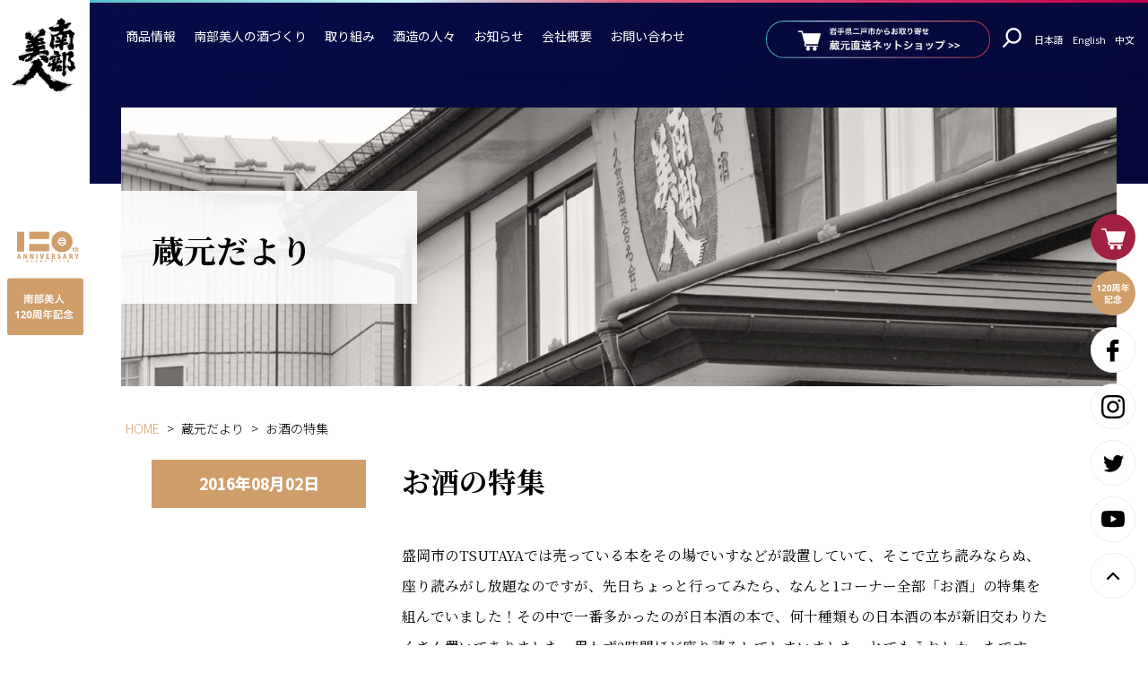

--- FILE ---
content_type: text/html; charset=UTF-8
request_url: https://www.nanbubijin.co.jp/news/12992/
body_size: 14399
content:
<!DOCTYPE html>
<html lang="ja">
<head prefix="og: http://ogp.me/ns# fb: http://ogp.me/ns/fb# article: http://ogp.me/ns/article#">
<meta charset="utf-8">
<meta http-equiv="X-UA-Compatible" content="IE=edge,chrome=1">
<title>
お酒の特集 | 株式会社南部美人 | 岩手の日本酒 南部美人(NanbuBijin)</title>

<link rel="preconnect" href="https://fonts.gstatic.com">

<link rel="stylesheet" href="https://www.nanbubijin.co.jp/wp/wp-content/themes/nanbubijin_2022/style.css" />
<link rel="stylesheet" href="https://www.nanbubijin.co.jp/wp/wp-content/themes/nanbubijin_2022/assets/css/custom.css?ver=1">
<link rel="stylesheet" href="https://www.nanbubijin.co.jp/wp/wp-content/themes/nanbubijin_2022/assets/css/style.css?ver=2">

<meta name="viewport" content="width=device-width,initial-scale=1.0" />

<link rel="alternate" type="application/rss+xml" title="株式会社南部美人 | 岩手の日本酒 南部美人(NanbuBijin) RSS Feed" href="https://www.nanbubijin.co.jp/feed/" />
<link rel="shortcut icon" href="https://www.nanbubijin.co.jp/wp/wp-content/themes/nanbubijin_2022/img/common/favicon.ico" type="image/x-icon" />
<link rel="shortcut icon" href="https://www.nanbubijin.co.jp/wp/wp-content/themes/nanbubijin_2022/img/common/favicon16.png" type="image/x-icon" />
<link rel="shortcut icon" href="https://www.nanbubijin.co.jp/wp/wp-content/themes/nanbubijin_2022/img/common/favicon32.png" type="image/x-icon" />
<link rel="shortcut icon" href="https://www.nanbubijin.co.jp/wp/wp-content/themes/nanbubijin_2022/img/common/favicon152.png" type="image/x-icon" />
<link rel="shortcut icon" href="https://www.nanbubijin.co.jp/wp/wp-content/themes/nanbubijin_2022/img/common/favicon260.png" type="image/x-icon" />

<link rel="icon" type="image/x-icon" href="https://www.nanbubijin.co.jp/wp/wp-content/themes/nanbubijin_2022/img/common/favicon.ico">
<link rel="icon" type="image/png" href="https://www.nanbubijin.co.jp/wp/wp-content/themes/nanbubijin_2022/img/common/favicon32.png" sizes="32x32">
<link rel="icon" type="image/png" href="https://www.nanbubijin.co.jp/wp/wp-content/themes/nanbubijin_2022/img/common/favicon152.png" sizes="152x152">
<link rel="icon" type="image/png" href="https://www.nanbubijin.co.jp/wp/wp-content/themes/nanbubijin_2022/img/common/favicon260.png" sizes="260x260">
<link rel="apple-touch-icon" href="https://www.nanbubijin.co.jp/wp/wp-content/themes/nanbubijin_2022/img/common/favicon260.png">


<link rel="preconnect" href="https://fonts.googleapis.com">
<link rel="preconnect" href="https://fonts.gstatic.com" crossorigin>
<link href="https://fonts.googleapis.com/css2?family=Noto+Sans+JP:wght@300;400;500&family=Noto+Serif+JP:wght@300;400;500;700&family=Roboto:wght@400;500&display=swap" rel="stylesheet">




<link rel="stylesheet" href="https://www.nanbubijin.co.jp/wp/wp-content/themes/nanbubijin_2022/assets/css/animate.min.css">
<link rel="stylesheet" href="https://www.nanbubijin.co.jp/wp/wp-content/themes/nanbubijin_2022/assets/css/elementor.css">

<link rel="stylesheet" href="https://www.nanbubijin.co.jp/wp/wp-content/themes/nanbubijin_2022/assets/js/swiper/swiper-bundle.min.css" />


<script src="https://www.nanbubijin.co.jp/wp/wp-content/themes/nanbubijin_2022/assets/js/jquery-3.6.0.min.js"></script>




<!--||  JM Twitter Cards by jmau111 v14.1.0  ||-->
<meta name="twitter:card" content="summary_large_image">
<meta name="twitter:creator" content="@ShopNanbubijin">
<meta name="twitter:site" content="@ShopNanbubijin">
<meta property="og:title" content="お酒の特集">
<meta property="og:image" content="/wp/wp-content/uploads/2016/08/DSC_2353-1.jpg">
<!--||  /JM Twitter Cards by jmau111 v14.1.0  ||-->
<script type="text/javascript">
/* <![CDATA[ */
window.JetpackScriptData = {"site":{"icon":"","title":"株式会社南部美人 | 岩手の日本酒 南部美人(NanbuBijin)","host":"unknown","is_wpcom_platform":false}};
/* ]]> */
</script>
<meta name='robots' content='max-image-preview:large' />
<link rel='dns-prefetch' href='//stats.wp.com' />
<link rel='dns-prefetch' href='//v0.wordpress.com' />
<link rel='preconnect' href='//i0.wp.com' />
<link rel='preconnect' href='//c0.wp.com' />
<link rel="alternate" title="oEmbed (JSON)" type="application/json+oembed" href="https://www.nanbubijin.co.jp/wp-json/oembed/1.0/embed?url=https%3A%2F%2Fwww.nanbubijin.co.jp%2Fnews%2F12992%2F" />
<link rel="alternate" title="oEmbed (XML)" type="text/xml+oembed" href="https://www.nanbubijin.co.jp/wp-json/oembed/1.0/embed?url=https%3A%2F%2Fwww.nanbubijin.co.jp%2Fnews%2F12992%2F&#038;format=xml" />
<style id='wp-img-auto-sizes-contain-inline-css' type='text/css'>
img:is([sizes=auto i],[sizes^="auto," i]){contain-intrinsic-size:3000px 1500px}
/*# sourceURL=wp-img-auto-sizes-contain-inline-css */
</style>
<style id='wp-emoji-styles-inline-css' type='text/css'>

	img.wp-smiley, img.emoji {
		display: inline !important;
		border: none !important;
		box-shadow: none !important;
		height: 1em !important;
		width: 1em !important;
		margin: 0 0.07em !important;
		vertical-align: -0.1em !important;
		background: none !important;
		padding: 0 !important;
	}
/*# sourceURL=wp-emoji-styles-inline-css */
</style>
<style id='wp-block-library-inline-css' type='text/css'>
:root{--wp-block-synced-color:#7a00df;--wp-block-synced-color--rgb:122,0,223;--wp-bound-block-color:var(--wp-block-synced-color);--wp-editor-canvas-background:#ddd;--wp-admin-theme-color:#007cba;--wp-admin-theme-color--rgb:0,124,186;--wp-admin-theme-color-darker-10:#006ba1;--wp-admin-theme-color-darker-10--rgb:0,107,160.5;--wp-admin-theme-color-darker-20:#005a87;--wp-admin-theme-color-darker-20--rgb:0,90,135;--wp-admin-border-width-focus:2px}@media (min-resolution:192dpi){:root{--wp-admin-border-width-focus:1.5px}}.wp-element-button{cursor:pointer}:root .has-very-light-gray-background-color{background-color:#eee}:root .has-very-dark-gray-background-color{background-color:#313131}:root .has-very-light-gray-color{color:#eee}:root .has-very-dark-gray-color{color:#313131}:root .has-vivid-green-cyan-to-vivid-cyan-blue-gradient-background{background:linear-gradient(135deg,#00d084,#0693e3)}:root .has-purple-crush-gradient-background{background:linear-gradient(135deg,#34e2e4,#4721fb 50%,#ab1dfe)}:root .has-hazy-dawn-gradient-background{background:linear-gradient(135deg,#faaca8,#dad0ec)}:root .has-subdued-olive-gradient-background{background:linear-gradient(135deg,#fafae1,#67a671)}:root .has-atomic-cream-gradient-background{background:linear-gradient(135deg,#fdd79a,#004a59)}:root .has-nightshade-gradient-background{background:linear-gradient(135deg,#330968,#31cdcf)}:root .has-midnight-gradient-background{background:linear-gradient(135deg,#020381,#2874fc)}:root{--wp--preset--font-size--normal:16px;--wp--preset--font-size--huge:42px}.has-regular-font-size{font-size:1em}.has-larger-font-size{font-size:2.625em}.has-normal-font-size{font-size:var(--wp--preset--font-size--normal)}.has-huge-font-size{font-size:var(--wp--preset--font-size--huge)}.has-text-align-center{text-align:center}.has-text-align-left{text-align:left}.has-text-align-right{text-align:right}.has-fit-text{white-space:nowrap!important}#end-resizable-editor-section{display:none}.aligncenter{clear:both}.items-justified-left{justify-content:flex-start}.items-justified-center{justify-content:center}.items-justified-right{justify-content:flex-end}.items-justified-space-between{justify-content:space-between}.screen-reader-text{border:0;clip-path:inset(50%);height:1px;margin:-1px;overflow:hidden;padding:0;position:absolute;width:1px;word-wrap:normal!important}.screen-reader-text:focus{background-color:#ddd;clip-path:none;color:#444;display:block;font-size:1em;height:auto;left:5px;line-height:normal;padding:15px 23px 14px;text-decoration:none;top:5px;width:auto;z-index:100000}html :where(.has-border-color){border-style:solid}html :where([style*=border-top-color]){border-top-style:solid}html :where([style*=border-right-color]){border-right-style:solid}html :where([style*=border-bottom-color]){border-bottom-style:solid}html :where([style*=border-left-color]){border-left-style:solid}html :where([style*=border-width]){border-style:solid}html :where([style*=border-top-width]){border-top-style:solid}html :where([style*=border-right-width]){border-right-style:solid}html :where([style*=border-bottom-width]){border-bottom-style:solid}html :where([style*=border-left-width]){border-left-style:solid}html :where(img[class*=wp-image-]){height:auto;max-width:100%}:where(figure){margin:0 0 1em}html :where(.is-position-sticky){--wp-admin--admin-bar--position-offset:var(--wp-admin--admin-bar--height,0px)}@media screen and (max-width:600px){html :where(.is-position-sticky){--wp-admin--admin-bar--position-offset:0px}}

/*# sourceURL=wp-block-library-inline-css */
</style><style id='global-styles-inline-css' type='text/css'>
:root{--wp--preset--aspect-ratio--square: 1;--wp--preset--aspect-ratio--4-3: 4/3;--wp--preset--aspect-ratio--3-4: 3/4;--wp--preset--aspect-ratio--3-2: 3/2;--wp--preset--aspect-ratio--2-3: 2/3;--wp--preset--aspect-ratio--16-9: 16/9;--wp--preset--aspect-ratio--9-16: 9/16;--wp--preset--color--black: #000000;--wp--preset--color--cyan-bluish-gray: #abb8c3;--wp--preset--color--white: #ffffff;--wp--preset--color--pale-pink: #f78da7;--wp--preset--color--vivid-red: #cf2e2e;--wp--preset--color--luminous-vivid-orange: #ff6900;--wp--preset--color--luminous-vivid-amber: #fcb900;--wp--preset--color--light-green-cyan: #7bdcb5;--wp--preset--color--vivid-green-cyan: #00d084;--wp--preset--color--pale-cyan-blue: #8ed1fc;--wp--preset--color--vivid-cyan-blue: #0693e3;--wp--preset--color--vivid-purple: #9b51e0;--wp--preset--gradient--vivid-cyan-blue-to-vivid-purple: linear-gradient(135deg,rgb(6,147,227) 0%,rgb(155,81,224) 100%);--wp--preset--gradient--light-green-cyan-to-vivid-green-cyan: linear-gradient(135deg,rgb(122,220,180) 0%,rgb(0,208,130) 100%);--wp--preset--gradient--luminous-vivid-amber-to-luminous-vivid-orange: linear-gradient(135deg,rgb(252,185,0) 0%,rgb(255,105,0) 100%);--wp--preset--gradient--luminous-vivid-orange-to-vivid-red: linear-gradient(135deg,rgb(255,105,0) 0%,rgb(207,46,46) 100%);--wp--preset--gradient--very-light-gray-to-cyan-bluish-gray: linear-gradient(135deg,rgb(238,238,238) 0%,rgb(169,184,195) 100%);--wp--preset--gradient--cool-to-warm-spectrum: linear-gradient(135deg,rgb(74,234,220) 0%,rgb(151,120,209) 20%,rgb(207,42,186) 40%,rgb(238,44,130) 60%,rgb(251,105,98) 80%,rgb(254,248,76) 100%);--wp--preset--gradient--blush-light-purple: linear-gradient(135deg,rgb(255,206,236) 0%,rgb(152,150,240) 100%);--wp--preset--gradient--blush-bordeaux: linear-gradient(135deg,rgb(254,205,165) 0%,rgb(254,45,45) 50%,rgb(107,0,62) 100%);--wp--preset--gradient--luminous-dusk: linear-gradient(135deg,rgb(255,203,112) 0%,rgb(199,81,192) 50%,rgb(65,88,208) 100%);--wp--preset--gradient--pale-ocean: linear-gradient(135deg,rgb(255,245,203) 0%,rgb(182,227,212) 50%,rgb(51,167,181) 100%);--wp--preset--gradient--electric-grass: linear-gradient(135deg,rgb(202,248,128) 0%,rgb(113,206,126) 100%);--wp--preset--gradient--midnight: linear-gradient(135deg,rgb(2,3,129) 0%,rgb(40,116,252) 100%);--wp--preset--font-size--small: 13px;--wp--preset--font-size--medium: 20px;--wp--preset--font-size--large: 36px;--wp--preset--font-size--x-large: 42px;--wp--preset--spacing--20: 0.44rem;--wp--preset--spacing--30: 0.67rem;--wp--preset--spacing--40: 1rem;--wp--preset--spacing--50: 1.5rem;--wp--preset--spacing--60: 2.25rem;--wp--preset--spacing--70: 3.38rem;--wp--preset--spacing--80: 5.06rem;--wp--preset--shadow--natural: 6px 6px 9px rgba(0, 0, 0, 0.2);--wp--preset--shadow--deep: 12px 12px 50px rgba(0, 0, 0, 0.4);--wp--preset--shadow--sharp: 6px 6px 0px rgba(0, 0, 0, 0.2);--wp--preset--shadow--outlined: 6px 6px 0px -3px rgb(255, 255, 255), 6px 6px rgb(0, 0, 0);--wp--preset--shadow--crisp: 6px 6px 0px rgb(0, 0, 0);}:where(.is-layout-flex){gap: 0.5em;}:where(.is-layout-grid){gap: 0.5em;}body .is-layout-flex{display: flex;}.is-layout-flex{flex-wrap: wrap;align-items: center;}.is-layout-flex > :is(*, div){margin: 0;}body .is-layout-grid{display: grid;}.is-layout-grid > :is(*, div){margin: 0;}:where(.wp-block-columns.is-layout-flex){gap: 2em;}:where(.wp-block-columns.is-layout-grid){gap: 2em;}:where(.wp-block-post-template.is-layout-flex){gap: 1.25em;}:where(.wp-block-post-template.is-layout-grid){gap: 1.25em;}.has-black-color{color: var(--wp--preset--color--black) !important;}.has-cyan-bluish-gray-color{color: var(--wp--preset--color--cyan-bluish-gray) !important;}.has-white-color{color: var(--wp--preset--color--white) !important;}.has-pale-pink-color{color: var(--wp--preset--color--pale-pink) !important;}.has-vivid-red-color{color: var(--wp--preset--color--vivid-red) !important;}.has-luminous-vivid-orange-color{color: var(--wp--preset--color--luminous-vivid-orange) !important;}.has-luminous-vivid-amber-color{color: var(--wp--preset--color--luminous-vivid-amber) !important;}.has-light-green-cyan-color{color: var(--wp--preset--color--light-green-cyan) !important;}.has-vivid-green-cyan-color{color: var(--wp--preset--color--vivid-green-cyan) !important;}.has-pale-cyan-blue-color{color: var(--wp--preset--color--pale-cyan-blue) !important;}.has-vivid-cyan-blue-color{color: var(--wp--preset--color--vivid-cyan-blue) !important;}.has-vivid-purple-color{color: var(--wp--preset--color--vivid-purple) !important;}.has-black-background-color{background-color: var(--wp--preset--color--black) !important;}.has-cyan-bluish-gray-background-color{background-color: var(--wp--preset--color--cyan-bluish-gray) !important;}.has-white-background-color{background-color: var(--wp--preset--color--white) !important;}.has-pale-pink-background-color{background-color: var(--wp--preset--color--pale-pink) !important;}.has-vivid-red-background-color{background-color: var(--wp--preset--color--vivid-red) !important;}.has-luminous-vivid-orange-background-color{background-color: var(--wp--preset--color--luminous-vivid-orange) !important;}.has-luminous-vivid-amber-background-color{background-color: var(--wp--preset--color--luminous-vivid-amber) !important;}.has-light-green-cyan-background-color{background-color: var(--wp--preset--color--light-green-cyan) !important;}.has-vivid-green-cyan-background-color{background-color: var(--wp--preset--color--vivid-green-cyan) !important;}.has-pale-cyan-blue-background-color{background-color: var(--wp--preset--color--pale-cyan-blue) !important;}.has-vivid-cyan-blue-background-color{background-color: var(--wp--preset--color--vivid-cyan-blue) !important;}.has-vivid-purple-background-color{background-color: var(--wp--preset--color--vivid-purple) !important;}.has-black-border-color{border-color: var(--wp--preset--color--black) !important;}.has-cyan-bluish-gray-border-color{border-color: var(--wp--preset--color--cyan-bluish-gray) !important;}.has-white-border-color{border-color: var(--wp--preset--color--white) !important;}.has-pale-pink-border-color{border-color: var(--wp--preset--color--pale-pink) !important;}.has-vivid-red-border-color{border-color: var(--wp--preset--color--vivid-red) !important;}.has-luminous-vivid-orange-border-color{border-color: var(--wp--preset--color--luminous-vivid-orange) !important;}.has-luminous-vivid-amber-border-color{border-color: var(--wp--preset--color--luminous-vivid-amber) !important;}.has-light-green-cyan-border-color{border-color: var(--wp--preset--color--light-green-cyan) !important;}.has-vivid-green-cyan-border-color{border-color: var(--wp--preset--color--vivid-green-cyan) !important;}.has-pale-cyan-blue-border-color{border-color: var(--wp--preset--color--pale-cyan-blue) !important;}.has-vivid-cyan-blue-border-color{border-color: var(--wp--preset--color--vivid-cyan-blue) !important;}.has-vivid-purple-border-color{border-color: var(--wp--preset--color--vivid-purple) !important;}.has-vivid-cyan-blue-to-vivid-purple-gradient-background{background: var(--wp--preset--gradient--vivid-cyan-blue-to-vivid-purple) !important;}.has-light-green-cyan-to-vivid-green-cyan-gradient-background{background: var(--wp--preset--gradient--light-green-cyan-to-vivid-green-cyan) !important;}.has-luminous-vivid-amber-to-luminous-vivid-orange-gradient-background{background: var(--wp--preset--gradient--luminous-vivid-amber-to-luminous-vivid-orange) !important;}.has-luminous-vivid-orange-to-vivid-red-gradient-background{background: var(--wp--preset--gradient--luminous-vivid-orange-to-vivid-red) !important;}.has-very-light-gray-to-cyan-bluish-gray-gradient-background{background: var(--wp--preset--gradient--very-light-gray-to-cyan-bluish-gray) !important;}.has-cool-to-warm-spectrum-gradient-background{background: var(--wp--preset--gradient--cool-to-warm-spectrum) !important;}.has-blush-light-purple-gradient-background{background: var(--wp--preset--gradient--blush-light-purple) !important;}.has-blush-bordeaux-gradient-background{background: var(--wp--preset--gradient--blush-bordeaux) !important;}.has-luminous-dusk-gradient-background{background: var(--wp--preset--gradient--luminous-dusk) !important;}.has-pale-ocean-gradient-background{background: var(--wp--preset--gradient--pale-ocean) !important;}.has-electric-grass-gradient-background{background: var(--wp--preset--gradient--electric-grass) !important;}.has-midnight-gradient-background{background: var(--wp--preset--gradient--midnight) !important;}.has-small-font-size{font-size: var(--wp--preset--font-size--small) !important;}.has-medium-font-size{font-size: var(--wp--preset--font-size--medium) !important;}.has-large-font-size{font-size: var(--wp--preset--font-size--large) !important;}.has-x-large-font-size{font-size: var(--wp--preset--font-size--x-large) !important;}
/*# sourceURL=global-styles-inline-css */
</style>

<style id='classic-theme-styles-inline-css' type='text/css'>
/*! This file is auto-generated */
.wp-block-button__link{color:#fff;background-color:#32373c;border-radius:9999px;box-shadow:none;text-decoration:none;padding:calc(.667em + 2px) calc(1.333em + 2px);font-size:1.125em}.wp-block-file__button{background:#32373c;color:#fff;text-decoration:none}
/*# sourceURL=/wp-includes/css/classic-themes.min.css */
</style>
<link rel='stylesheet' id='UserAccessManagerLoginForm-css' href='https://www.nanbubijin.co.jp/wp/wp-content/plugins/user-access-manager/assets/css/uamLoginForm.css?ver=2.2.25' type='text/css' media='screen' />
<link rel='stylesheet' id='wp-pagenavi-css' href='https://www.nanbubijin.co.jp/wp/wp-content/plugins/wp-pagenavi/pagenavi-css.css?ver=2.70' type='text/css' media='all' />
<link rel="https://api.w.org/" href="https://www.nanbubijin.co.jp/wp-json/" /><link rel="alternate" title="JSON" type="application/json" href="https://www.nanbubijin.co.jp/wp-json/wp/v2/posts/12992" /><link rel="EditURI" type="application/rsd+xml" title="RSD" href="https://www.nanbubijin.co.jp/wp/xmlrpc.php?rsd" />
<meta name="generator" content="WordPress 6.9" />
<link rel="canonical" href="https://www.nanbubijin.co.jp/news/12992/" />
<link rel='shortlink' href='https://wp.me/p8FSky-3ny' />
	<style>img#wpstats{display:none}</style>
				<style type="text/css" id="wp-custom-css">
			.mw_wp_form .vertical-item {
    display: block;
    margin-left: 10px;
}

.contact_form_dl dt {
    width: 100%;
    background: #d09e6b;
    color: #fff;
    padding: 3px 1em 3px 1em;
}


dd{
	max-width: 100%;
}

.contents_table_beige th{
		min-width:120px;
}

.contact_form_dl{
	margin-bottom:10px;
}

select {
	-webkit-appearance: none;
	-moz-appearance: none;
	appearance: none;
}

select {
Padding:8px 10px 8px 10px;
background-color:#fff;
border: 1px solid ;
border-color: #c5c5c5;
color:#000;
font-size:1em;
}

/*hongura*/
p.hongura_topcopy {
	font-family: serif;
	font-size:2.8em;
	font-weight: 800;
	color:#005b9f;
}

@media (max-width: 1060px){
	p.hongura_topcopy {
	font-family: serif;
	font-size:1.2em;
	font-weight: 800;
	color:#005b9f;
	line-height:1.4;
}
}

img.hongura_img{
	width: 100%;
	float:center;
	margin-bottom:20px;
}
img.hongura_img_r{
	width: 100%;
	float:center;
}

section.section_ad_banner {
    margin: 0 auto 4%;
    text-align: center;
}

div.ad_banner {
    max-width: 480px;
    margin: 0 10px;
    display: inline-block;
}

@media (max-width: 896px) {
    .contents_header__title .title_main {
        text-align: center;
        font-size: 16px;
    }
}

.wysiwyg h5 {
	font-size:1.0em;
	line-height:1.6;
	font-weight: normal;
}		</style>
		
<!--google アナリティクス-->
<script>
  (function(i,s,o,g,r,a,m){i['GoogleAnalyticsObject']=r;i[r]=i[r]||function(){
  (i[r].q=i[r].q||[]).push(arguments)},i[r].l=1*new Date();a=s.createElement(o),
  m=s.getElementsByTagName(o)[0];a.async=1;a.src=g;m.parentNode.insertBefore(a,m)
  })(window,document,'script','//www.google-analytics.com/analytics.js','ga');

  ga('create', 'UA-48292624-1', 'nanbubijin.co.jp');
  ga('send', 'pageview');

</script>

<!-- Global site tag (gtag.js) - Google Analytics -->
<script async src="https://www.googletagmanager.com/gtag/js?id=G-ZLTVWDEK1W"></script>
<script>
  window.dataLayer = window.dataLayer || [];
  function gtag(){dataLayer.push(arguments);}
  gtag('js', new Date());

  gtag('config', 'G-ZLTVWDEK1W');
</script>

<!-- Facebook Pixel Code -->
<script>
!function(f,b,e,v,n,t,s)
{if(f.fbq)return;n=f.fbq=function(){n.callMethod?
n.callMethod.apply(n,arguments):n.queue.push(arguments)};
if(!f._fbq)f._fbq=n;n.push=n;n.loaded=!0;n.version='2.0';
n.queue=[];t=b.createElement(e);t.async=!0;
t.src=v;s=b.getElementsByTagName(e)[0];
s.parentNode.insertBefore(t,s)}(window,document,'script',
'https://connect.facebook.net/en_US/fbevents.js');
 fbq('init', '328670297330662');
fbq('track', 'PageView');
</script>
<noscript>
 <img height="1" width="1"
src="https://www.facebook.com/tr?id=328670297330662&ev=PageView
&noscript=1"/>
</noscript>
<!-- End Facebook Pixel Code --></head>

<body class="wp-singular post-template-default single single-post postid-12992 single-format-standard wp-theme-nanbubijin_2022">
<!-- Google Tag Manager (noscript) -->
<noscript><iframe src="https://www.googletagmanager.com/ns.html?id=GTM-K9H6R8P"
height="0" width="0" style="display:none;visibility:hidden"></iframe></noscript>
<!-- End Google Tag Manager (noscript) -->


<div id="wrapper">

  <aside id="body_aside" class="body_aside">
    <h1 id="side_logo_brand"><a href="https://www.nanbubijin.co.jp/"><img src="https://www.nanbubijin.co.jp/wp/wp-content/themes/nanbubijin_2022/assets/img/logo_black.svg?ver=1" alt="南部美人"></a></h1>
    <div id="side_logo_anniversary">
      <h2 class="side_logo_anniversary__anniversary"><a href="https://www.nanbubijin.co.jp/tsumikasane/120th-anniversary/"><img src="https://www.nanbubijin.co.jp/wp/wp-content/themes/nanbubijin_2022/assets/img/logo_anniversary.svg?ver=1" alt="120周年"></a></h2>
    </div>
  </aside>

  <aside id="sp_header" class="sp_header">
    <div class="sp_header__flex">
      <h1 class="sp_header__logo_brand"><a href="https://www.nanbubijin.co.jp/"><img src="https://www.nanbubijin.co.jp/wp/wp-content/themes/nanbubijin_2022/assets/img/logo_black.svg?ver=1" alt="南部美人"></a></h1>
      <h2 class="sp_header__logo_anniversary"><a href="https://www.nanbubijin.co.jp/"><img src="https://www.nanbubijin.co.jp/wp/wp-content/themes/nanbubijin_2022/assets/img/sp_header_logo_brand.svg?ver=1" alt="120周年"></a></h2>
    </div>
  </aside>

    <a id="menu-trigger" class="menu-trigger hambarger_trigger" href="#">
  <span></span>
  <span></span>
  <em>MENU</em>
</a>

<a href="http://www.nanbubijin.jp/" target="_blank" class="header_ec_circle" onclick="ga('send','event','shop_link','shop_link_sp_gnav_click','shop_link_sp_gnav_click');"></a>

<div id="hamburger_area" class="hamburger_area">

    <ul class="btn_header_lang_target">
        <li><a href="/">日本語</a></li>
        <li><a href="/en/">English</a></li>
        <li><a href="/cn/">中文</a></li>
    </ul>


        <form role="search" method="get" id="sp_search_form" class="sp_search_form" action="https://www.nanbubijin.co.jp/">
      <input class="search_form_input-text" type="text" value="" name="s" id="s" placeholder="" />
      <a href="#" class="search_form_submit" id="search_form_submit"/></a>
    </form>
  <!-- <ul id="sp_unav" class="sp_unav">
    <li class="unav_list_search">
    </li>
  </ul> -->



      <a class="btn_hamburger_area_shop" href="https://www.nanbubijin.jp/" target="_blank" rel="noopener noreferrer">
        <img class="white" src="https://www.nanbubijin.co.jp/wp/wp-content/themes/nanbubijin_2022/assets/img/btn_ec_long_normal.png" alt="岩手県二戸市からお取り寄せ 蔵元直送ネットショップ">
      </a>


    <a class="gnav_btn_close" href="javascript:void(0);">閉じる</a>


</div>



  <div id="main_container">

    <div id="content" class="header_content inview">

          <div id="header" class="header">
              

  <ul id="gnav" class="header_gnav">
      <li class="header_gnav__li"><a href="https://www.nanbubijin.jp/" target="_blank">商品情報</a>
		  <div class="gnav_li_kodawari_child gnav_child_block" data-name="kodawari">
          <div class="gnav_child_block_inner">
            <ul class="gnav_child_ul">
              <li><a href="https://www.nanbubijin.jp/shopbrand/ct5/" target="_blank">日本酒</a></li>
			　<li><a href="https://www.nanbubijin.jp/shopbrand/ct16/" target="_blank">リキュール</a></li>
				<li><a href="https://www.nanbubijin.jp/shopbrand/ct66/" target="_blank">ジン・ウォッカ</a></li>
            </ul>
          </div>
          <!-- /gnav_child_block_inner -->
        </div>
        <!-- /gnav_child_block -->
      </li>
		 
      <li class="header_gnav__li" data-name="kodawari">
        <a href="https://www.nanbubijin.co.jp/kodawari/">南部美人の酒づくり</a>
        <div class="gnav_li_kodawari_child gnav_child_block" data-name="kodawari">
          <div class="gnav_child_block_inner">
            <ul class="gnav_child_ul">
              <li><a href="https://www.nanbubijin.co.jp/kodawari/">南部美人の酒づくりトップ</a></li>
            </ul>
              <ul class="gnav_child_ul">
                <li class="page_item page-item-69"><a href="https://www.nanbubijin.co.jp/kodawari/rice/">「米」編</a></li>
<li class="page_item page-item-70"><a href="https://www.nanbubijin.co.jp/kodawari/water/">「水」編</a></li>
<li class="page_item page-item-71"><a href="https://www.nanbubijin.co.jp/kodawari/kouji/">「麹菌・麹」編</a></li>
<li class="page_item page-item-5231"><a href="https://www.nanbubijin.co.jp/kodawari/koubo-shubo/">「酵母・酒母」編</a></li>
<li class="page_item page-item-72"><a href="https://www.nanbubijin.co.jp/kodawari/moromi/">「もろみ」編</a></li>
<li class="page_item page-item-73"><a href="https://www.nanbubijin.co.jp/kodawari/shibori/">「しぼり」編</a></li>
<li class="page_item page-item-14"><a href="https://www.nanbubijin.co.jp/kodawari/hiire/">「火入れ」編</a></li>
<li class="page_item page-item-20951"><a href="https://www.nanbubijin.co.jp/kodawari/hiire-2/">「貯蔵」編</a></li>
              </ul>
          </div>
          <!-- /gnav_child_block_inner -->
        </div>
        <!-- /gnav_child_block -->
      </li>
      <li class="header_gnav__li" data-name="tsumikasane">
        <a href="https://www.nanbubijin.co.jp/tsumikasane/">取り組み</a>
        <div class="gnav_li_tsumikasane_child gnav_child_block" data-name="tsumikasane">
          <div class="gnav_child_block_inner">
            <ul class="gnav_child_ul">
              <li><a href="https://www.nanbubijin.co.jp/tsumikasane/">南部美人の取り組みトップ</a></li>
            </ul>
              <ul class="gnav_child_ul">
                <li class="page_item page-item-31965"><a href="https://www.nanbubijin.co.jp/tsumikasane/whisky/">日本酒の世界観を表現するジャパニーズウィスキー</a></li>
<li class="page_item page-item-29335"><a href="https://www.nanbubijin.co.jp/tsumikasane/gi-iwate/">GI岩手</a></li>
<li class="page_item page-item-25583"><a href="https://www.nanbubijin.co.jp/tsumikasane/120th-anniversary-sake/">～120周年記念酒～</a></li>
<li class="page_item page-item-25588"><a href="https://www.nanbubijin.co.jp/tsumikasane/book/">日本酒で&#8221;KANPAI&#8221;</a></li>
<li class="page_item page-item-25592"><a href="https://www.nanbubijin.co.jp/tsumikasane/120th-anniversary/">120周年記念</a></li>
<li class="page_item page-item-19172"><a href="https://www.nanbubijin.co.jp/tsumikasane/superfrozen/">スーパーフローズンの日本酒 誕生物語</a></li>
<li class="page_item page-item-6140"><a href="https://www.nanbubijin.co.jp/tsumikasane/challenge/">海外への挑戦</a></li>
<li class="page_item page-item-6150"><a href="https://www.nanbubijin.co.jp/tsumikasane/non-suger-liqueur/">糖類無添加リキュール</a></li>
<li class="page_item page-item-10"><a href="https://www.nanbubijin.co.jp/tsumikasane/dentou/">伝統を受け継ぐ</a></li>
<li class="page_item page-item-11"><a href="https://www.nanbubijin.co.jp/tsumikasane/awards/">受賞歴</a></li>
              </ul>
          </div>
          <!-- /gnav_child_block_inner -->
        </div>
        <!-- /gnav_child_block -->
      </li>
      <li class="header_gnav__li"><a href="https://www.nanbubijin.co.jp/staff/">酒造の人々</a></li>
      <li class="header_gnav__li"><a href="https://www.nanbubijin.co.jp/info/">お知らせ</a></li>

      <li class="header_gnav__li" data-name="company">
        <a href="https://www.nanbubijin.co.jp/company/">会社概要</a>
        <div class="gnav_li_company_child gnav_child_block">
          <div class="gnav_child_block_inner">
            <ul class="gnav_child_ul">
              <li><a href="https://www.nanbubijin.co.jp/company/">会社概要トップ</a></li>
            </ul>
            <ul class="gnav_child_ul">
              <li class="page_item page-item-7008"><a href="https://www.nanbubijin.co.jp/company/philosophy/">経営理念</a></li>
<li class="page_item page-item-7128"><a href="https://www.nanbubijin.co.jp/company/history/">沿革</a></li>
<li class="page_item page-item-5685"><a href="https://www.nanbubijin.co.jp/company/greetings/">蔵元のよこがお</a></li>
            </ul>
          </div>
          <!-- /gnav_child_block_inner -->
        </div>
        <!-- /gnav_child_block -->

      </li>
      <li class="header_gnav__li"><a href="https://www.nanbubijin.co.jp/contact/">お問い合わせ</a></li>
    </ul>

    <div id="header_right" class="header_right">
      <a class="btn_header_shop" href="https://www.nanbubijin.jp/" target="_blank" rel="noopener noreferrer">
        <img class="white" src="https://www.nanbubijin.co.jp/wp/wp-content/themes/nanbubijin_2022/assets/img/btn_ec_long_normal.png" alt="岩手県二戸市からお取り寄せ 蔵元直送ネットショップ">
        <img class="gold" src="https://www.nanbubijin.co.jp/wp/wp-content/themes/nanbubijin_2022/assets/img/btn_ec_long_red.svg" alt="岩手県二戸市からお取り寄せ 蔵元直送ネットショップ">
      </a>
      <a id="btn_header_search" class="btn_header_search" href="#">
        <img class="white" src="https://www.nanbubijin.co.jp/wp/wp-content/themes/nanbubijin_2022/assets/img/ico_search_white.svg" alt="">
        <img class="gold" src="https://www.nanbubijin.co.jp/wp/wp-content/themes/nanbubijin_2022/assets/img/ico_search_gold.svg" alt="">
      </a>
      <ul class="btn_header_lang_target">
        <li><a href="/">日本語</a></li>
        <li><a href="/en/">English</a></li>
        <li><a href="/cn/">中文</a></li>
      </ul>

      <ul id="unav" class="unav">
        <li class="unav_list_search">
          <form role="search" method="get" id="search_form" class="search_form" action="https://www.nanbubijin.co.jp/">
            <input class="search_form_input-text" type="text" value="" name="s" id="s" placeholder="" />
            <a href="#" class="search_form_submit" id="search_form_submit"/></a>
          </form>
        </li>
      </ul>
      <!-- -->

    </div>

    <a id="header_ec_circle" href="https://www.nanbubijin.jp/" class="ico_ec_circle header_ec_circle" target="_blank" rel="noopener noreferrer"></a>
          </div>
          <!-- /header -->

          
    </div>
    <!-- /header_content -->

    <!-- <a class="right_fixed_ec" href="" target="_blank" rel="noopener noreferrer"></a> -->
<ul class="right_fixed_ul">
  <li class="" ><a href="https://www.nanbubijin.jp/" class="ico_ec_circle" target="_blank" rel="noopener noreferrer"></a></li>
  <li class="type_anniversary" ><a href="/tsumikasane/120th-anniversary/" class="ico_anniversary_circle"></a></li>
  <li class="type_sns_all">
    <a href="#" class="ico_sns_all_circle ico_sns_all_circle_trigger"></a>

    <ul class="type_sns_all_target_ul">
          <li class="" ><a href="https://www.facebook.com/NanbuBijin/" class="ico_fb_circle" target="_blank" rel="noopener noreferrer"></a></li>
          <li class="" ><a href="https://www.instagram.com/nanbubijin_sake/?hl=ja" class="ico_insta_circle" target="_blank" rel="noopener noreferrer"></a></li>
          <li class="" ><a href="https://twitter.com/ShopNanbubijin" class="ico_tw_circle" target="_blank" rel="noopener noreferrer"></a></li>
          <li class="" ><a href="https://www.youtube.com/c/Nanbubijin" class="ico_youtube_circle" target="_blank" rel="noopener noreferrer"></a></li>
    </ul>

  </li>
  <li class="type_sns" ><a href="https://www.facebook.com/NanbuBijin/" class="ico_fb_circle" target="_blank" rel="noopener noreferrer"></a></li>
  <li class="type_sns" ><a href="https://www.instagram.com/nanbubijin_sake/?hl=ja" class="ico_insta_circle" target="_blank" rel="noopener noreferrer"></a></li>
  <li class="type_sns" ><a href="https://twitter.com/ShopNanbubijin" class="ico_tw_circle" target="_blank" rel="noopener noreferrer"></a></li>
  <li class="type_sns" ><a href="https://www.youtube.com/c/Nanbubijin" class="ico_youtube_circle" target="_blank" rel="noopener noreferrer"></a></li>
  <li class="ico_fortop_circle" ><a href="#wrapper" class="smooth ico_fortop_circle" ></a></li>
</ul>

<div class="container">


<div
  id="contents_header"
  class=" contents_header inview "
  style="background-image:url(https://www.nanbubijin.co.jp/wp/wp-content/themes/nanbubijin_2022/assets/img/bg_header_base.jpg);"
  >
    <h1 class="contents_header__title">
      <!-- <span class="title_sub">Kuramoto Dayori</span> -->
      <span class="title_main">蔵元だより</span>
    </h1>
  </div>

  	<p class="breadNav_breadcrumbs">
		<span class="breadNav_breadcrumbs__inner">
			<!-- Breadcrumb NavXT 7.4.1 -->
<span property="itemListElement" typeof="ListItem"><a property="item" typeof="WebPage" title="株式会社南部美人 | 岩手の日本酒 南部美人(NanbuBijin)へ移動" href="https://www.nanbubijin.co.jp" class="home"><span property="name">HOME</span></a><meta property="position" content="1"></span> &gt; <span property="itemListElement" typeof="ListItem"><a property="item" typeof="WebPage" title="蔵元だよりのカテゴリーアーカイブへ移動" href="https://www.nanbubijin.co.jp/category/news/" class="taxonomy category"><span property="name">蔵元だより</span></a><meta property="position" content="2"></span> &gt; <span property="itemListElement" typeof="ListItem"><span property="name">お酒の特集</span><meta property="position" content="3"></span>		</span>
	</p>

    
<div class="inner">
<div class="contents_wrapper">

<aside class="sidebar">

<div class="sidebar__inner">

  <!-- <h2 class="sidebar_title">蔵元だより</h2> -->
  <h1 class="sidebar_single_title">2016年08月02日</h1>

</div>
<!-- /sidebar__inner -->

</aside>

<main class="main">
<section class="single_content">


<h1 class="single_content_title">お酒の特集</h1>

<div class="single_wysiwyg">

<p>盛岡市のTSUTAYAでは売っている本をその場でいすなどが設置していて、そこで立ち読みならぬ、座り読みがし放題なのですが、先日ちょっと行ってみたら、なんと1コーナー全部「お酒」の特集を組んでいました！その中で一番多かったのが日本酒の本で、何十種類もの日本酒の本が新旧交わりたくさん置いてありました。思わず2時間ほど座り読みしてしまいました。とてもうれしかったです。</p>
<p><a href="https://i0.wp.com/www.nanbubijin.co.jp/wp/wp-content/uploads/2016/08/DSC_2353-1.jpg"><img data-recalc-dims="1" fetchpriority="high" decoding="async" class="alignnone size-medium wp-image-12993" alt="DSC_2353 (1)" src="https://i0.wp.com/www.nanbubijin.co.jp/wp/wp-content/uploads/2016/08/DSC_2353-1-400x225.jpg?resize=400%2C225" width="400" height="225" srcset="/wp/wp-content/uploads/2016/08/DSC_2353-1.jpg 400w, /wp/wp-content/uploads/2016/08/DSC_2353-1.jpg 150w, /wp/wp-content/uploads/2016/08/DSC_2353-1.jpg 1024w, /wp/wp-content/uploads/2016/08/DSC_2353-1.jpg 250w, /wp/wp-content/uploads/2016/08/DSC_2353-1.jpg 1920w" sizes="(max-width: 400px) 100vw, 400px" /></a></p>
<p>&nbsp;</p>
</div>
<!-- /single_wysiwyg -->



</section>
<!-- /single_content -->


<ul class="prev_next_ul">
  <li class="next"><a href="https://www.nanbubijin.co.jp/news/12999/" rel="next"><time>2016年8月3日</time><p>カシオペアFM収録</p></a></li>
  <li class="prev"><a href="https://www.nanbubijin.co.jp/news/12984/" rel="prev"><time>2016年8月1日</time><p>富士通さんの広告</p></a></li>
</ul>


</main>

</div>
<!-- /contents_wrapper -->


<aside class="archive_listbox">
  <h2 class="title">アーカイブ</h2>
  <ul class="archive_list">
    	<li><a href='https://www.nanbubijin.co.jp/date/2026/01/'>2026年1月</a></li>
	<li><a href='https://www.nanbubijin.co.jp/date/2025/12/'>2025年12月</a></li>
	<li><a href='https://www.nanbubijin.co.jp/date/2025/11/'>2025年11月</a></li>
	<li><a href='https://www.nanbubijin.co.jp/date/2025/10/'>2025年10月</a></li>
	<li><a href='https://www.nanbubijin.co.jp/date/2025/09/'>2025年9月</a></li>
	<li><a href='https://www.nanbubijin.co.jp/date/2025/08/'>2025年8月</a></li>
	<li><a href='https://www.nanbubijin.co.jp/date/2025/07/'>2025年7月</a></li>
	<li><a href='https://www.nanbubijin.co.jp/date/2025/06/'>2025年6月</a></li>
	<li><a href='https://www.nanbubijin.co.jp/date/2025/05/'>2025年5月</a></li>
	<li><a href='https://www.nanbubijin.co.jp/date/2025/04/'>2025年4月</a></li>
	<li><a href='https://www.nanbubijin.co.jp/date/2025/03/'>2025年3月</a></li>
	<li><a href='https://www.nanbubijin.co.jp/date/2025/02/'>2025年2月</a></li>
	<li><a href='https://www.nanbubijin.co.jp/date/2025/01/'>2025年1月</a></li>
	<li><a href='https://www.nanbubijin.co.jp/date/2024/12/'>2024年12月</a></li>
	<li><a href='https://www.nanbubijin.co.jp/date/2024/11/'>2024年11月</a></li>
	<li><a href='https://www.nanbubijin.co.jp/date/2024/10/'>2024年10月</a></li>
	<li><a href='https://www.nanbubijin.co.jp/date/2024/09/'>2024年9月</a></li>
	<li><a href='https://www.nanbubijin.co.jp/date/2024/08/'>2024年8月</a></li>
	<li><a href='https://www.nanbubijin.co.jp/date/2024/07/'>2024年7月</a></li>
	<li><a href='https://www.nanbubijin.co.jp/date/2024/06/'>2024年6月</a></li>
	<li><a href='https://www.nanbubijin.co.jp/date/2024/05/'>2024年5月</a></li>
	<li><a href='https://www.nanbubijin.co.jp/date/2024/04/'>2024年4月</a></li>
	<li><a href='https://www.nanbubijin.co.jp/date/2024/03/'>2024年3月</a></li>
	<li><a href='https://www.nanbubijin.co.jp/date/2024/02/'>2024年2月</a></li>
	<li><a href='https://www.nanbubijin.co.jp/date/2024/01/'>2024年1月</a></li>
	<li><a href='https://www.nanbubijin.co.jp/date/2023/12/'>2023年12月</a></li>
	<li><a href='https://www.nanbubijin.co.jp/date/2023/11/'>2023年11月</a></li>
	<li><a href='https://www.nanbubijin.co.jp/date/2023/10/'>2023年10月</a></li>
	<li><a href='https://www.nanbubijin.co.jp/date/2023/09/'>2023年9月</a></li>
	<li><a href='https://www.nanbubijin.co.jp/date/2023/08/'>2023年8月</a></li>
	<li><a href='https://www.nanbubijin.co.jp/date/2023/07/'>2023年7月</a></li>
	<li><a href='https://www.nanbubijin.co.jp/date/2023/06/'>2023年6月</a></li>
	<li><a href='https://www.nanbubijin.co.jp/date/2023/05/'>2023年5月</a></li>
	<li><a href='https://www.nanbubijin.co.jp/date/2023/04/'>2023年4月</a></li>
	<li><a href='https://www.nanbubijin.co.jp/date/2023/03/'>2023年3月</a></li>
	<li><a href='https://www.nanbubijin.co.jp/date/2023/02/'>2023年2月</a></li>
	<li><a href='https://www.nanbubijin.co.jp/date/2023/01/'>2023年1月</a></li>
	<li><a href='https://www.nanbubijin.co.jp/date/2022/12/'>2022年12月</a></li>
	<li><a href='https://www.nanbubijin.co.jp/date/2022/11/'>2022年11月</a></li>
	<li><a href='https://www.nanbubijin.co.jp/date/2022/10/'>2022年10月</a></li>
	<li><a href='https://www.nanbubijin.co.jp/date/2022/09/'>2022年9月</a></li>
	<li><a href='https://www.nanbubijin.co.jp/date/2022/08/'>2022年8月</a></li>
	<li><a href='https://www.nanbubijin.co.jp/date/2022/07/'>2022年7月</a></li>
	<li><a href='https://www.nanbubijin.co.jp/date/2022/06/'>2022年6月</a></li>
	<li><a href='https://www.nanbubijin.co.jp/date/2022/05/'>2022年5月</a></li>
	<li><a href='https://www.nanbubijin.co.jp/date/2022/04/'>2022年4月</a></li>
	<li><a href='https://www.nanbubijin.co.jp/date/2022/03/'>2022年3月</a></li>
	<li><a href='https://www.nanbubijin.co.jp/date/2022/02/'>2022年2月</a></li>
	<li><a href='https://www.nanbubijin.co.jp/date/2022/01/'>2022年1月</a></li>
	<li><a href='https://www.nanbubijin.co.jp/date/2021/12/'>2021年12月</a></li>
	<li><a href='https://www.nanbubijin.co.jp/date/2021/11/'>2021年11月</a></li>
	<li><a href='https://www.nanbubijin.co.jp/date/2021/10/'>2021年10月</a></li>
	<li><a href='https://www.nanbubijin.co.jp/date/2021/09/'>2021年9月</a></li>
	<li><a href='https://www.nanbubijin.co.jp/date/2021/08/'>2021年8月</a></li>
	<li><a href='https://www.nanbubijin.co.jp/date/2021/07/'>2021年7月</a></li>
	<li><a href='https://www.nanbubijin.co.jp/date/2021/06/'>2021年6月</a></li>
	<li><a href='https://www.nanbubijin.co.jp/date/2021/05/'>2021年5月</a></li>
	<li><a href='https://www.nanbubijin.co.jp/date/2021/04/'>2021年4月</a></li>
	<li><a href='https://www.nanbubijin.co.jp/date/2021/03/'>2021年3月</a></li>
	<li><a href='https://www.nanbubijin.co.jp/date/2021/02/'>2021年2月</a></li>
	<li><a href='https://www.nanbubijin.co.jp/date/2021/01/'>2021年1月</a></li>
	<li><a href='https://www.nanbubijin.co.jp/date/2020/12/'>2020年12月</a></li>
	<li><a href='https://www.nanbubijin.co.jp/date/2020/11/'>2020年11月</a></li>
	<li><a href='https://www.nanbubijin.co.jp/date/2020/10/'>2020年10月</a></li>
	<li><a href='https://www.nanbubijin.co.jp/date/2020/09/'>2020年9月</a></li>
	<li><a href='https://www.nanbubijin.co.jp/date/2020/08/'>2020年8月</a></li>
	<li><a href='https://www.nanbubijin.co.jp/date/2020/07/'>2020年7月</a></li>
	<li><a href='https://www.nanbubijin.co.jp/date/2020/06/'>2020年6月</a></li>
	<li><a href='https://www.nanbubijin.co.jp/date/2020/05/'>2020年5月</a></li>
	<li><a href='https://www.nanbubijin.co.jp/date/2020/04/'>2020年4月</a></li>
	<li><a href='https://www.nanbubijin.co.jp/date/2020/03/'>2020年3月</a></li>
	<li><a href='https://www.nanbubijin.co.jp/date/2020/02/'>2020年2月</a></li>
	<li><a href='https://www.nanbubijin.co.jp/date/2020/01/'>2020年1月</a></li>
	<li><a href='https://www.nanbubijin.co.jp/date/2019/12/'>2019年12月</a></li>
	<li><a href='https://www.nanbubijin.co.jp/date/2019/11/'>2019年11月</a></li>
	<li><a href='https://www.nanbubijin.co.jp/date/2019/10/'>2019年10月</a></li>
	<li><a href='https://www.nanbubijin.co.jp/date/2019/09/'>2019年9月</a></li>
	<li><a href='https://www.nanbubijin.co.jp/date/2019/08/'>2019年8月</a></li>
	<li><a href='https://www.nanbubijin.co.jp/date/2019/07/'>2019年7月</a></li>
	<li><a href='https://www.nanbubijin.co.jp/date/2019/06/'>2019年6月</a></li>
	<li><a href='https://www.nanbubijin.co.jp/date/2019/05/'>2019年5月</a></li>
	<li><a href='https://www.nanbubijin.co.jp/date/2019/04/'>2019年4月</a></li>
	<li><a href='https://www.nanbubijin.co.jp/date/2019/03/'>2019年3月</a></li>
	<li><a href='https://www.nanbubijin.co.jp/date/2019/02/'>2019年2月</a></li>
	<li><a href='https://www.nanbubijin.co.jp/date/2019/01/'>2019年1月</a></li>
	<li><a href='https://www.nanbubijin.co.jp/date/2018/12/'>2018年12月</a></li>
	<li><a href='https://www.nanbubijin.co.jp/date/2018/11/'>2018年11月</a></li>
	<li><a href='https://www.nanbubijin.co.jp/date/2018/10/'>2018年10月</a></li>
	<li><a href='https://www.nanbubijin.co.jp/date/2018/09/'>2018年9月</a></li>
	<li><a href='https://www.nanbubijin.co.jp/date/2018/08/'>2018年8月</a></li>
	<li><a href='https://www.nanbubijin.co.jp/date/2018/07/'>2018年7月</a></li>
	<li><a href='https://www.nanbubijin.co.jp/date/2018/06/'>2018年6月</a></li>
	<li><a href='https://www.nanbubijin.co.jp/date/2018/05/'>2018年5月</a></li>
	<li><a href='https://www.nanbubijin.co.jp/date/2018/04/'>2018年4月</a></li>
	<li><a href='https://www.nanbubijin.co.jp/date/2018/03/'>2018年3月</a></li>
	<li><a href='https://www.nanbubijin.co.jp/date/2018/02/'>2018年2月</a></li>
	<li><a href='https://www.nanbubijin.co.jp/date/2018/01/'>2018年1月</a></li>
	<li><a href='https://www.nanbubijin.co.jp/date/2017/12/'>2017年12月</a></li>
	<li><a href='https://www.nanbubijin.co.jp/date/2017/11/'>2017年11月</a></li>
	<li><a href='https://www.nanbubijin.co.jp/date/2017/10/'>2017年10月</a></li>
	<li><a href='https://www.nanbubijin.co.jp/date/2017/09/'>2017年9月</a></li>
	<li><a href='https://www.nanbubijin.co.jp/date/2017/08/'>2017年8月</a></li>
	<li><a href='https://www.nanbubijin.co.jp/date/2017/07/'>2017年7月</a></li>
	<li><a href='https://www.nanbubijin.co.jp/date/2017/06/'>2017年6月</a></li>
	<li><a href='https://www.nanbubijin.co.jp/date/2017/05/'>2017年5月</a></li>
	<li><a href='https://www.nanbubijin.co.jp/date/2017/04/'>2017年4月</a></li>
	<li><a href='https://www.nanbubijin.co.jp/date/2017/03/'>2017年3月</a></li>
	<li><a href='https://www.nanbubijin.co.jp/date/2017/02/'>2017年2月</a></li>
	<li><a href='https://www.nanbubijin.co.jp/date/2017/01/'>2017年1月</a></li>
	<li><a href='https://www.nanbubijin.co.jp/date/2016/12/'>2016年12月</a></li>
	<li><a href='https://www.nanbubijin.co.jp/date/2016/11/'>2016年11月</a></li>
	<li><a href='https://www.nanbubijin.co.jp/date/2016/10/'>2016年10月</a></li>
	<li><a href='https://www.nanbubijin.co.jp/date/2016/09/'>2016年9月</a></li>
	<li><a href='https://www.nanbubijin.co.jp/date/2016/08/'>2016年8月</a></li>
	<li><a href='https://www.nanbubijin.co.jp/date/2016/07/'>2016年7月</a></li>
	<li><a href='https://www.nanbubijin.co.jp/date/2016/06/'>2016年6月</a></li>
	<li><a href='https://www.nanbubijin.co.jp/date/2016/05/'>2016年5月</a></li>
	<li><a href='https://www.nanbubijin.co.jp/date/2016/04/'>2016年4月</a></li>
	<li><a href='https://www.nanbubijin.co.jp/date/2016/03/'>2016年3月</a></li>
	<li><a href='https://www.nanbubijin.co.jp/date/2016/02/'>2016年2月</a></li>
	<li><a href='https://www.nanbubijin.co.jp/date/2016/01/'>2016年1月</a></li>
	<li><a href='https://www.nanbubijin.co.jp/date/2015/12/'>2015年12月</a></li>
	<li><a href='https://www.nanbubijin.co.jp/date/2015/11/'>2015年11月</a></li>
	<li><a href='https://www.nanbubijin.co.jp/date/2015/10/'>2015年10月</a></li>
	<li><a href='https://www.nanbubijin.co.jp/date/2015/09/'>2015年9月</a></li>
	<li><a href='https://www.nanbubijin.co.jp/date/2015/08/'>2015年8月</a></li>
	<li><a href='https://www.nanbubijin.co.jp/date/2015/07/'>2015年7月</a></li>
	<li><a href='https://www.nanbubijin.co.jp/date/2015/06/'>2015年6月</a></li>
	<li><a href='https://www.nanbubijin.co.jp/date/2015/05/'>2015年5月</a></li>
	<li><a href='https://www.nanbubijin.co.jp/date/2015/04/'>2015年4月</a></li>
	<li><a href='https://www.nanbubijin.co.jp/date/2015/03/'>2015年3月</a></li>
	<li><a href='https://www.nanbubijin.co.jp/date/2015/02/'>2015年2月</a></li>
	<li><a href='https://www.nanbubijin.co.jp/date/2015/01/'>2015年1月</a></li>
	<li><a href='https://www.nanbubijin.co.jp/date/2014/12/'>2014年12月</a></li>
	<li><a href='https://www.nanbubijin.co.jp/date/2014/11/'>2014年11月</a></li>
	<li><a href='https://www.nanbubijin.co.jp/date/2014/10/'>2014年10月</a></li>
	<li><a href='https://www.nanbubijin.co.jp/date/2014/09/'>2014年9月</a></li>
	<li><a href='https://www.nanbubijin.co.jp/date/2014/08/'>2014年8月</a></li>
	<li><a href='https://www.nanbubijin.co.jp/date/2014/07/'>2014年7月</a></li>
	<li><a href='https://www.nanbubijin.co.jp/date/2014/06/'>2014年6月</a></li>
	<li><a href='https://www.nanbubijin.co.jp/date/2014/05/'>2014年5月</a></li>
	<li><a href='https://www.nanbubijin.co.jp/date/2014/04/'>2014年4月</a></li>
	<li><a href='https://www.nanbubijin.co.jp/date/2014/03/'>2014年3月</a></li>
	<li><a href='https://www.nanbubijin.co.jp/date/2014/02/'>2014年2月</a></li>
	<li><a href='https://www.nanbubijin.co.jp/date/2014/01/'>2014年1月</a></li>
	<li><a href='https://www.nanbubijin.co.jp/date/2013/12/'>2013年12月</a></li>
	<li><a href='https://www.nanbubijin.co.jp/date/2013/11/'>2013年11月</a></li>
	<li><a href='https://www.nanbubijin.co.jp/date/2013/10/'>2013年10月</a></li>
	<li><a href='https://www.nanbubijin.co.jp/date/2013/09/'>2013年9月</a></li>
	<li><a href='https://www.nanbubijin.co.jp/date/2013/08/'>2013年8月</a></li>
	<li><a href='https://www.nanbubijin.co.jp/date/2013/07/'>2013年7月</a></li>
	<li><a href='https://www.nanbubijin.co.jp/date/2013/06/'>2013年6月</a></li>
	<li><a href='https://www.nanbubijin.co.jp/date/2013/05/'>2013年5月</a></li>
	<li><a href='https://www.nanbubijin.co.jp/date/2013/04/'>2013年4月</a></li>
	<li><a href='https://www.nanbubijin.co.jp/date/2013/03/'>2013年3月</a></li>
	<li><a href='https://www.nanbubijin.co.jp/date/2013/02/'>2013年2月</a></li>
	<li><a href='https://www.nanbubijin.co.jp/date/2013/01/'>2013年1月</a></li>
	<li><a href='https://www.nanbubijin.co.jp/date/2012/12/'>2012年12月</a></li>
	<li><a href='https://www.nanbubijin.co.jp/date/2012/11/'>2012年11月</a></li>
	<li><a href='https://www.nanbubijin.co.jp/date/2012/10/'>2012年10月</a></li>
	<li><a href='https://www.nanbubijin.co.jp/date/2012/09/'>2012年9月</a></li>
	<li><a href='https://www.nanbubijin.co.jp/date/2012/08/'>2012年8月</a></li>
	<li><a href='https://www.nanbubijin.co.jp/date/2012/07/'>2012年7月</a></li>
	<li><a href='https://www.nanbubijin.co.jp/date/2012/06/'>2012年6月</a></li>
	<li><a href='https://www.nanbubijin.co.jp/date/2012/05/'>2012年5月</a></li>
	<li><a href='https://www.nanbubijin.co.jp/date/2012/04/'>2012年4月</a></li>
	<li><a href='https://www.nanbubijin.co.jp/date/2012/03/'>2012年3月</a></li>
  </ul>
</aside>
<!-- /archive_list -->

<p class="btn_backto_archive_block">
<a href="https://www.nanbubijin.co.jp/news/" class="btn_backto_archive">
  一覧に戻る
</a>
</p>

</div>
<!-- /inner -->
</div>
<!-- /container -->

</div>
<!-- /container -->

</div>
<!-- /wrapper -->

<footer class="footer inview">
  
  <div class="inner">


  <ul class="footer_bnr_ul">
    <li><a class="footer_bnr_ul__link type_ec" href="https://www.nanbubijin.jp/" target="_blank"></a></li>
    <li><a class="footer_bnr_ul__link type_download" href="/promotion/" target="_blank"></a></li>
  </ul>

  
    <div class="footer_flex">
        <div class="first">
          <p class="logo_footer"><a href="#"><img src="https://www.nanbubijin.co.jp/wp/wp-content/themes/nanbubijin_2022/assets/img/logo_footer_gold.svg" alt="南部美人"></a></p>
          <div class="block">
            <h1 class="title1">岩手の日本酒 南部美人</h1>
            <h2 class="title2">株式会社南部美人</h2>

            <p>
              〒028-6101<br>
              岩手県二戸市福岡字上町13<br>
              TEL:0195-23-3133<br>
              FAX:0195-23-4713
            </p>

            <h2>
              <a href="https://www.nanbubijin.jp/" target="_blank">南部美人 蔵元直送ネットショップ</a><br>
              <a href="https://www.nanbubijin.jp/" target="_blank">https://www.nanbubijin.jp/</a>
            </h2>

            <ul class="footer_sns">
              <li><a class="footer_sns_icon" href="https://www.facebook.com/NanbuBijin/" target="_blank"><img src="https://www.nanbubijin.co.jp/wp/wp-content/themes/nanbubijin_2022/assets/img/ico_fb.png" alt="Facebook"></a></li>
              <li><a class="footer_sns_icon" href="https://www.instagram.com/nanbubijin_sake/?hl=ja" target="_blank"><img src="https://www.nanbubijin.co.jp/wp/wp-content/themes/nanbubijin_2022/assets/img/ico_insta.png" alt="Instagram"></a></li>
              <li><a class="footer_sns_icon" href="https://twitter.com/ShopNanbubijin" target="_blank"><img src="https://www.nanbubijin.co.jp/wp/wp-content/themes/nanbubijin_2022/assets/img/ico_tw.png" alt="Twitter"></a></li>
              <li><a class="footer_sns_icon" href="https://www.youtube.com/c/Nanbubijin" target="_blank"><img src="https://www.nanbubijin.co.jp/wp/wp-content/themes/nanbubijin_2022/assets/img/ico_youtube.png" alt="Youtube"></a></li>
            </ul>

          </div>
          <!-- /block -->
        </div>
        <!-- /first -->

        <div class="second">
        <div class="block">
          <div class="footer_nav_block">
            <h3 class="title"><a href="https://www.nanbubijin.co.jp/kodawari/">南部美人の酒づくり</a></h3>
            <div class="ico_plus_minus">
              <span class="icon__mark"></span>
            </div>
            <ul class="footer_nav_block_ul__sp_show">
              <li class="page_item page-item-69"><a href="https://www.nanbubijin.co.jp/kodawari/rice/">「米」編</a></li>
<li class="page_item page-item-70"><a href="https://www.nanbubijin.co.jp/kodawari/water/">「水」編</a></li>
<li class="page_item page-item-71"><a href="https://www.nanbubijin.co.jp/kodawari/kouji/">「麹菌・麹」編</a></li>
<li class="page_item page-item-5231"><a href="https://www.nanbubijin.co.jp/kodawari/koubo-shubo/">「酵母・酒母」編</a></li>
<li class="page_item page-item-72"><a href="https://www.nanbubijin.co.jp/kodawari/moromi/">「もろみ」編</a></li>
<li class="page_item page-item-73"><a href="https://www.nanbubijin.co.jp/kodawari/shibori/">「しぼり」編</a></li>
<li class="page_item page-item-14"><a href="https://www.nanbubijin.co.jp/kodawari/hiire/">「火入れ」編</a></li>
<li class="page_item page-item-20951"><a href="https://www.nanbubijin.co.jp/kodawari/hiire-2/">「貯蔵」編</a></li>
            </ul>
          </div>

          <div class="footer_nav_block">
            <h3 class="title"><a href="https://www.nanbubijin.co.jp/tsumikasane/">南部美人の取り組み</a></h3>
            <div class="ico_plus_minus">
              <span class="icon__mark"></span>
            </div>
            <ul class="footer_nav_block_ul__sp_show">
              <li class="page_item page-item-31965"><a href="https://www.nanbubijin.co.jp/tsumikasane/whisky/">日本酒の世界観を表現するジャパニーズウィスキー</a></li>
<li class="page_item page-item-29335"><a href="https://www.nanbubijin.co.jp/tsumikasane/gi-iwate/">GI岩手</a></li>
<li class="page_item page-item-25583"><a href="https://www.nanbubijin.co.jp/tsumikasane/120th-anniversary-sake/">～120周年記念酒～</a></li>
<li class="page_item page-item-25588"><a href="https://www.nanbubijin.co.jp/tsumikasane/book/">日本酒で&#8221;KANPAI&#8221;</a></li>
<li class="page_item page-item-25592"><a href="https://www.nanbubijin.co.jp/tsumikasane/120th-anniversary/">120周年記念</a></li>
<li class="page_item page-item-19172"><a href="https://www.nanbubijin.co.jp/tsumikasane/superfrozen/">スーパーフローズンの日本酒 誕生物語</a></li>
<li class="page_item page-item-6140"><a href="https://www.nanbubijin.co.jp/tsumikasane/challenge/">海外への挑戦</a></li>
<li class="page_item page-item-6150"><a href="https://www.nanbubijin.co.jp/tsumikasane/non-suger-liqueur/">糖類無添加リキュール</a></li>
<li class="page_item page-item-10"><a href="https://www.nanbubijin.co.jp/tsumikasane/dentou/">伝統を受け継ぐ</a></li>
<li class="page_item page-item-11"><a href="https://www.nanbubijin.co.jp/tsumikasane/awards/">受賞歴</a></li>
            </ul>
          </div>

        
          <div class="footer_nav_block footer_nav_block_company">
            <h3 class="title"><a href="https://www.nanbubijin.co.jp/company/">会社概要</a></h3>
              <div class="ico_plus_minus">
                <span class="icon__mark"></span>
              </div>
            <ul class="footer_nav_block_ul__sp_show">
              <li><a href="https://www.nanbubijin.co.jp/company/philosophy/">経営理念</a></li>
              <li><a href="https://www.nanbubijin.co.jp/company/history/">沿革</a></li>
              <!-- <li><a href="https://www.nanbubijin.co.jp/company/pedigree/">家系図</a></li> -->
              <li><a href="https://www.nanbubijin.co.jp/company/greetings/">蔵元のよこがお</a></li>
            </ul>
          </div>

          <div class="footer_nav_block">
            <h3 class="title"><a href="https://www.nanbubijin.co.jp/staff/">酒造の人々</a></h3>
            <h3 class="title"><a href="https://www.nanbubijin.co.jp/news/">蔵元だより</a></h3>
            <h3 class="title"><a href="https://www.nanbubijin.co.jp/info/">お知らせ・イベント</a></h3>
            <h3 class="title"><a href="https://www.nanbubijin.co.jp/movie/">動画で楽しむ南部美人</a></h3>
            <h3 class="title"><a href="https://www.nanbubijin.co.jp/privacy/">プライバシーポリシー</a></h3>
            <h3 class="title"><a href="https://www.nanbubijin.co.jp/contact/">お問い合わせ</a></h3>
            <h3 class="title"><a href="https://www.nanbubijin.co.jp/promotion/">販促素材ダウンロード</a></h3>
          </div>


        </div>
      </div>
      <!-- /second -->

    </div>
    <!-- /footer_flex -->

</div>
<!-- /inner -->

<p class="copy">※20歳未満の飲酒は法律で禁じられています。<br class="pc_none">※お酒はおいしく適量を。</p>
<p class="copy">Copyright (C) 2016 Nanbu Bijin, All right reserved.</p>
</footer>


<script type="speculationrules">
{"prefetch":[{"source":"document","where":{"and":[{"href_matches":"/*"},{"not":{"href_matches":["/wp/wp-*.php","/wp/wp-admin/*","/wp/wp-content/uploads/*","/wp/wp-content/*","/wp/wp-content/plugins/*","/wp/wp-content/themes/nanbubijin_2022/*","/*\\?(.+)"]}},{"not":{"selector_matches":"a[rel~=\"nofollow\"]"}},{"not":{"selector_matches":".no-prefetch, .no-prefetch a"}}]},"eagerness":"conservative"}]}
</script>
<script type="importmap" id="wp-importmap">
{"imports":{"@wordpress/interactivity":"https://www.nanbubijin.co.jp/wp/wp-includes/js/dist/script-modules/interactivity/index.min.js?ver=8964710565a1d258501f"}}
</script>
<script type="module" src="https://www.nanbubijin.co.jp/wp/wp-content/plugins/jetpack/jetpack_vendor/automattic/jetpack-forms/src/contact-form/../../dist/modules/form/view.js?ver=14.8" id="jp-forms-view-js-module"></script>
<link rel="modulepreload" href="https://www.nanbubijin.co.jp/wp/wp-includes/js/dist/script-modules/interactivity/index.min.js?ver=8964710565a1d258501f" id="@wordpress/interactivity-js-modulepreload" data-wp-fetchpriority="low">
<script type="application/json" id="wp-script-module-data-@wordpress/interactivity">
{"config":{"jetpack/form":{"error_types":{"is_required":"この欄は入力必須です。","invalid_form_empty":"送信しようとしているフォームは空です。","invalid_form":"フォームの内容を正しく入力してください。"}}}}
</script>
<script type="text/javascript" src="https://www.nanbubijin.co.jp/wp/wp-content/themes/nanbubijin_2022/assets/js/lazysizes.min.js?ver=6.9" id="lazysizes-js"></script>
<script type="text/javascript" src="https://www.nanbubijin.co.jp/wp/wp-content/themes/nanbubijin_2022/assets/js/ls.unveilhooks.js?ver=6.9" id="unveilhooks-js"></script>
<script type="text/javascript" src="https://www.nanbubijin.co.jp/wp/wp-content/themes/nanbubijin_2022/assets/js/common.js?ver=6.9" id="mycommon-js"></script>
<script type="text/javascript" id="jetpack-stats-js-before">
/* <![CDATA[ */
_stq = window._stq || [];
_stq.push([ "view", JSON.parse("{\"v\":\"ext\",\"blog\":\"128190986\",\"post\":\"12992\",\"tz\":\"9\",\"srv\":\"www.nanbubijin.co.jp\",\"j\":\"1:14.8\"}") ]);
_stq.push([ "clickTrackerInit", "128190986", "12992" ]);
//# sourceURL=jetpack-stats-js-before
/* ]]> */
</script>
<script type="text/javascript" src="https://stats.wp.com/e-202603.js" id="jetpack-stats-js" defer="defer" data-wp-strategy="defer"></script>
<script id="wp-emoji-settings" type="application/json">
{"baseUrl":"https://s.w.org/images/core/emoji/17.0.2/72x72/","ext":".png","svgUrl":"https://s.w.org/images/core/emoji/17.0.2/svg/","svgExt":".svg","source":{"concatemoji":"https://www.nanbubijin.co.jp/wp/wp-includes/js/wp-emoji-release.min.js?ver=6.9"}}
</script>
<script type="module">
/* <![CDATA[ */
/*! This file is auto-generated */
const a=JSON.parse(document.getElementById("wp-emoji-settings").textContent),o=(window._wpemojiSettings=a,"wpEmojiSettingsSupports"),s=["flag","emoji"];function i(e){try{var t={supportTests:e,timestamp:(new Date).valueOf()};sessionStorage.setItem(o,JSON.stringify(t))}catch(e){}}function c(e,t,n){e.clearRect(0,0,e.canvas.width,e.canvas.height),e.fillText(t,0,0);t=new Uint32Array(e.getImageData(0,0,e.canvas.width,e.canvas.height).data);e.clearRect(0,0,e.canvas.width,e.canvas.height),e.fillText(n,0,0);const a=new Uint32Array(e.getImageData(0,0,e.canvas.width,e.canvas.height).data);return t.every((e,t)=>e===a[t])}function p(e,t){e.clearRect(0,0,e.canvas.width,e.canvas.height),e.fillText(t,0,0);var n=e.getImageData(16,16,1,1);for(let e=0;e<n.data.length;e++)if(0!==n.data[e])return!1;return!0}function u(e,t,n,a){switch(t){case"flag":return n(e,"\ud83c\udff3\ufe0f\u200d\u26a7\ufe0f","\ud83c\udff3\ufe0f\u200b\u26a7\ufe0f")?!1:!n(e,"\ud83c\udde8\ud83c\uddf6","\ud83c\udde8\u200b\ud83c\uddf6")&&!n(e,"\ud83c\udff4\udb40\udc67\udb40\udc62\udb40\udc65\udb40\udc6e\udb40\udc67\udb40\udc7f","\ud83c\udff4\u200b\udb40\udc67\u200b\udb40\udc62\u200b\udb40\udc65\u200b\udb40\udc6e\u200b\udb40\udc67\u200b\udb40\udc7f");case"emoji":return!a(e,"\ud83e\u1fac8")}return!1}function f(e,t,n,a){let r;const o=(r="undefined"!=typeof WorkerGlobalScope&&self instanceof WorkerGlobalScope?new OffscreenCanvas(300,150):document.createElement("canvas")).getContext("2d",{willReadFrequently:!0}),s=(o.textBaseline="top",o.font="600 32px Arial",{});return e.forEach(e=>{s[e]=t(o,e,n,a)}),s}function r(e){var t=document.createElement("script");t.src=e,t.defer=!0,document.head.appendChild(t)}a.supports={everything:!0,everythingExceptFlag:!0},new Promise(t=>{let n=function(){try{var e=JSON.parse(sessionStorage.getItem(o));if("object"==typeof e&&"number"==typeof e.timestamp&&(new Date).valueOf()<e.timestamp+604800&&"object"==typeof e.supportTests)return e.supportTests}catch(e){}return null}();if(!n){if("undefined"!=typeof Worker&&"undefined"!=typeof OffscreenCanvas&&"undefined"!=typeof URL&&URL.createObjectURL&&"undefined"!=typeof Blob)try{var e="postMessage("+f.toString()+"("+[JSON.stringify(s),u.toString(),c.toString(),p.toString()].join(",")+"));",a=new Blob([e],{type:"text/javascript"});const r=new Worker(URL.createObjectURL(a),{name:"wpTestEmojiSupports"});return void(r.onmessage=e=>{i(n=e.data),r.terminate(),t(n)})}catch(e){}i(n=f(s,u,c,p))}t(n)}).then(e=>{for(const n in e)a.supports[n]=e[n],a.supports.everything=a.supports.everything&&a.supports[n],"flag"!==n&&(a.supports.everythingExceptFlag=a.supports.everythingExceptFlag&&a.supports[n]);var t;a.supports.everythingExceptFlag=a.supports.everythingExceptFlag&&!a.supports.flag,a.supports.everything||((t=a.source||{}).concatemoji?r(t.concatemoji):t.wpemoji&&t.twemoji&&(r(t.twemoji),r(t.wpemoji)))});
//# sourceURL=https://www.nanbubijin.co.jp/wp/wp-includes/js/wp-emoji-loader.min.js
/* ]]> */
</script>

<div id="fb-root"></div>

<script>(function(d, s, id) {
    var js, fjs = d.getElementsByTagName(s)[0];
    if (d.getElementById(id)) return;
    js = d.createElement(s); js.id = id;
    js.src = "//connect.facebook.net/ja_JP/sdk.js#xfbml=1&version=v2.0";
    fjs.parentNode.insertBefore(js, fjs);
  }(document, 'script', 'facebook-jssdk'));</script>


<script>

document.addEventListener('DOMContentLoaded', function() {
  var targets = document.querySelectorAll('.inview'); //監視対象を選択
  var targetsArray = Array.prototype.slice.call(targets); //監視対象を配列に変換（IE対策）

  //IntersectionObserverに渡すコールバック関数
  var cb = function(entries, observer) {
    entries.forEach(entry => {

      if(entry.isIntersecting) { //画面内に入った時に処理開始
        entry.target.classList.add('is-inview'); //画面内に入った要素にshowクラスを付与
        observer.unobserve(entry.target); //一度発火した後監視を止める
      }

    });
  }
  //IntersectionObserverに渡すオプション
  var options = {
    rootMargin: '-60px 0px'
  }

  //IntersectionObserver初期化
  var io = new IntersectionObserver(cb, options);

  targetsArray.forEach(el => {
    io.observe(el);
  });

});

</script>





<script type="text/javascript">
(function($) {
  // 
  // $(function() {
  //     var current = 'small';
  //     $(window).on('load', function(){
  //         var w = $(window).width();
  //         var x = 768;
  //         if (w <= x ) {
  //             $(".search_form").appendTo(".header > .inner");
  //         }
  //     });

  //     $(window).on('resize', function(){
  //         var w = $(window).width();
  //         var x = 768;
  //         if (w <= x && current !== 'small') {
  //             $(".search_form").insertAfter(".unav");
  //             current = 'small';
  //         } else if (w > x && current !== 'big') {
  //             $(".search_form").appendTo(".unav_list_search");
  //             current = 'big';
  //         }
  //     });
  //});

  
})(jQuery);
</script>




</body>
</html>

--- FILE ---
content_type: image/svg+xml
request_url: https://www.nanbubijin.co.jp/wp/wp-content/themes/nanbubijin_2022/assets/img/btn_ec_long_red.svg
body_size: 7143
content:
<svg xmlns="http://www.w3.org/2000/svg" width="289.415" height="48" viewBox="0 0 289.415 48">
  <g id="グループ_1624" data-name="グループ 1624" transform="translate(-731 -2769)">
    <g id="グループ_1481" data-name="グループ 1481" transform="translate(352.415 -3963)">
      <path id="パス_951" data-name="パス 951" d="M25.415,0H268a23.415,23.415,0,0,1,23.415,23.415v1.171A23.415,23.415,0,0,1,268,48H25.415A23.415,23.415,0,0,1,2,24.585V23.415A23.415,23.415,0,0,1,25.415,0Z" transform="translate(376.585 6732)" fill="#a22041"/>
      <path id="パス_1602" data-name="パス 1602" d="M8.442-1.246a11.116,11.116,0,0,1-1.2.042H6.916v-.77h.56c.49,0,.56,0,.868.014-.014-.224-.028-.406-.028-.658V-3.934a4.443,4.443,0,0,1,.028-.644,8.74,8.74,0,0,1-.882.028H6.916v-.644H7.21a9.441,9.441,0,0,1,1.176.056V-6.384a8.839,8.839,0,0,1-1.26.056H4.662c-.672,0-.924-.014-1.274-.042.028.336.042.588.042,1.134V-.658A11.432,11.432,0,0,1,3.36.784H4.872V0H7.728a2.839,2.839,0,0,1-.252.182A4,4,0,0,1,8.54,1.232,10.859,10.859,0,0,0,10.36-.644,5.728,5.728,0,0,0,11,.294a1.986,1.986,0,0,0,1.372.784.9.9,0,0,0,.8-.546,6.6,6.6,0,0,0,.518-2.282,5.434,5.434,0,0,1-1.218-.84C12.432-1.358,12.32-.7,12.152-.7s-.56-.588-.91-1.316a16.673,16.673,0,0,0,1.344-3.122,5.751,5.751,0,0,1,.28-.8l-1.4-.518a9.888,9.888,0,0,1-.868,2.8,14.291,14.291,0,0,1-.546-3.318h1.554a12.712,12.712,0,0,1,1.428.07V-8.33a9.774,9.774,0,0,1-1.092.07l.574-.476a8.066,8.066,0,0,0-1.12-.812h.35a12.218,12.218,0,0,1,1.582.084v-1.47a12.838,12.838,0,0,1-1.582.084H9.814v-.112a3.6,3.6,0,0,1,.056-.714H8.316a5.763,5.763,0,0,1,.042.714v.112H5.488v-.112a3.886,3.886,0,0,1,.056-.714H3.99a5.447,5.447,0,0,1,.042.714v.112H2.212a11.966,11.966,0,0,1-1.54-.084v1.47a9.563,9.563,0,0,1,1.54-.084h1.82v.28a4.876,4.876,0,0,1-.042.658H5.53A3.26,3.26,0,0,1,5.488-9.3v-.252h2.87A3.207,3.207,0,0,1,8.316-9H9.87a2.332,2.332,0,0,1-.056-.546H11.06l-.714.532a7.605,7.605,0,0,1,1.064.756H10.024a1.625,1.625,0,0,1,.056-.462H8.54c.028.28.028.28.042.462H3.024a9.458,9.458,0,0,1-1.442-.07c.042.448.056.91.056,1.652A23.709,23.709,0,0,1,1.3-2.156,5.135,5.135,0,0,1,.35.028,6.336,6.336,0,0,1,1.5,1.232a7.678,7.678,0,0,0,1.19-3.038,29.176,29.176,0,0,0,.406-5.166H8.638A16.464,16.464,0,0,0,9.674-2.016,8.169,8.169,0,0,1,8.442-.574ZM5.8-1.974v.77H4.718v-.77Zm-1.078-.98V-3.57h2.45v.616Zm0-1.6v-.644H5.8v.644ZM18.172-6.174a7.6,7.6,0,0,1-.658,3.584A5.382,5.382,0,0,1,14.56-.182a5.27,5.27,0,0,1,1.064,1.4A10.72,10.72,0,0,0,17.108.364a5.71,5.71,0,0,0,1.848-2.2,10.1,10.1,0,0,0,.812-4.34h2.016V-.42c0,.462.07.714.28.882.322.28.91.392,2.072.392C25.956.854,26.6.7,26.922.168c.28-.448.35-.826.518-2.758a5.173,5.173,0,0,1-1.484-.5,11.79,11.79,0,0,1-.21,1.96c-.112.406-.364.49-1.33.49-.924,0-1.078-.056-1.078-.434v-5.1h2.338a12.515,12.515,0,0,1,1.554.084V-7.756a11.75,11.75,0,0,1-1.554.084H16.31a12.285,12.285,0,0,1-1.568-.084V-6.09a12.44,12.44,0,0,1,1.568-.084Zm7.756-4.97a9.282,9.282,0,0,1-1.456.084h-6.9a9.613,9.613,0,0,1-1.47-.084v1.666a9.244,9.244,0,0,1,1.428-.084H24.5a9.5,9.5,0,0,1,1.428.084Zm4.676.364a13.768,13.768,0,0,1-1.68-.084v1.54a14.6,14.6,0,0,1,1.652-.084h3.878c-.07.266-.14.546-.21.756h-.35c-.868,0-1.246-.014-1.68-.042a13.915,13.915,0,0,1,.056,1.61v3.99a14.164,14.164,0,0,1-.056,1.568c.462-.028.77-.042,1.652-.042H38.3a16.531,16.531,0,0,1,1.666.042,13.525,13.525,0,0,1-.056-1.568v-3.99a13.915,13.915,0,0,1,.056-1.61c-.42.028-.8.042-1.666.042H35.826c.1-.364.126-.476.2-.756h3.472a13.622,13.622,0,0,1,1.75.07v-1.526a14.082,14.082,0,0,1-1.75.084H36.33c.1-.406.1-.406.126-.546a2.84,2.84,0,0,1,.1-.448l-1.68-.14a6.751,6.751,0,0,1-.126,1.134Zm3.15,3.416h4.634v.7H33.754Zm0,1.89h4.634v.686H33.754Zm0,1.9h4.634v.714H33.754ZM31.024-.84V-6.692a14.45,14.45,0,0,1,.07-1.484h-1.75a13,13,0,0,1,.07,1.568v5.8A17.216,17.216,0,0,1,29.33,1.12h1.68V.56h8.6a13.115,13.115,0,0,1,1.652.084V-.924a9.293,9.293,0,0,1-1.512.084Zm18.9-7.294a13.052,13.052,0,0,1-.07,1.6h-2.2a12.182,12.182,0,0,1-1.3-.07V-5.1a12.182,12.182,0,0,1,1.3-.07h1.9a3.91,3.91,0,0,1-1.106,1.638A6.281,6.281,0,0,1,46.41-2.422a3.785,3.785,0,0,1,.98,1.33A7.327,7.327,0,0,0,49.42-2.38a4.7,4.7,0,0,0,1.288-1.694,5.82,5.82,0,0,0,1.316,1.568A6.93,6.93,0,0,0,54.67-1.05a4.354,4.354,0,0,1,.7-1.484A6.789,6.789,0,0,1,52.794-3.78a4.633,4.633,0,0,1-1.176-1.386h2.268c.49,0,.924.028,1.386.07V-6.608a8.293,8.293,0,0,1-1.26.07h-2.66a12.538,12.538,0,0,0,.07-1.6h2c.462,0,.882.028,1.344.07V-9.548a8.128,8.128,0,0,1-1.232.07h-.812c.21-.35.364-.63.56-.994.322-.63.322-.63.49-.924l-1.512-.5a11.451,11.451,0,0,1-1.134,2.422H48.874l1.218-.6a9.718,9.718,0,0,0-1.036-1.834l-1.344.63a6.971,6.971,0,0,1,.994,1.806H48.16a11.844,11.844,0,0,1-1.274-.07v1.484a11.575,11.575,0,0,1,1.26-.07ZM42.77-10.542a15.174,15.174,0,0,1,2.38,2.618l1.162-1.134a19.3,19.3,0,0,0-2.422-2.52Zm-.1,5.572a5.2,5.2,0,0,1,.938-.07h.77v3.01A7.664,7.664,0,0,1,42.364-.644l.672,1.6C43.162.84,43.4.658,43.5.588A12.7,12.7,0,0,0,45.122-.756,3.345,3.345,0,0,0,47.082.588a15.853,15.853,0,0,0,3.5.252C51.3.84,53.354.812,53.774.8,54.782.756,54.782.756,55.328.742a6.515,6.515,0,0,1,.42-1.652A39.663,39.663,0,0,1,50.134-.6c-2.1,0-2.842-.112-3.486-.532a2.2,2.2,0,0,1-.8-.9V-4.956a13.814,13.814,0,0,1,.056-1.512,8.573,8.573,0,0,1-1.064.056h-1.05a6.261,6.261,0,0,1-1.12-.07ZM63.8.9a6.275,6.275,0,0,1-.07-1.246V-3.43c0-.126-.014-.518-.028-.686.14.07.168.07.35.154a24.974,24.974,0,0,1,4.27,2.24l.924-1.47a22.846,22.846,0,0,0-4.886-2.2,18.058,18.058,0,0,0,2.856-2.618,3.285,3.285,0,0,1,.616-.6l-.812-.952a2.954,2.954,0,0,1-.952.126H63.7V-10.6a4.524,4.524,0,0,1,.07-.98H61.894a5.78,5.78,0,0,1,.07,1.008v1.148H59.626a7.192,7.192,0,0,1-1.5-.126v1.694a10.328,10.328,0,0,1,1.484-.07c5.04-.028,5.04-.028,5.124-.042h.294A15.014,15.014,0,0,1,60.69-5,17.429,17.429,0,0,1,56.8-3.7a5.787,5.787,0,0,1,.826,1.526,22.169,22.169,0,0,0,3.948-1.568A2.4,2.4,0,0,0,61.992-4V-.35A8.442,8.442,0,0,1,61.908.9ZM72.24-7.616a14.006,14.006,0,0,1,1.274,3.388l1.582-.5A16.149,16.149,0,0,0,73.724-8.05Zm3-.588a15.4,15.4,0,0,1,1.274,3.29l1.554-.49a13.753,13.753,0,0,0-1.358-3.22Zm4.816-.14a6.21,6.21,0,0,1-.252,1.61,8.05,8.05,0,0,1-3.178,4.858,9.081,9.081,0,0,1-2.38,1.288A5.085,5.085,0,0,1,75.362.8a10.746,10.746,0,0,0,4.27-3.374,11.951,11.951,0,0,0,1.932-4.662,2.947,2.947,0,0,1,.2-.714ZM89.628.63a15.391,15.391,0,0,1-.056-1.554v-3.7a7.238,7.238,0,0,0-.056-.952,4.523,4.523,0,0,0,.476.238A33.122,33.122,0,0,1,94.948-2.66l.98-1.652a41.131,41.131,0,0,0-6.356-2.954v-2.6a9.385,9.385,0,0,1,.056-1.47H87.71a9,9,0,0,1,.084,1.428V-.938A9.431,9.431,0,0,1,87.71.63ZM100.254-9.7a16.437,16.437,0,0,1,3.738,1.932l.9-1.54a22.45,22.45,0,0,0-3.724-1.806ZM99.148-6.3a16.374,16.374,0,0,1,3.794,2.058l.868-1.582a19.792,19.792,0,0,0-3.724-1.9Zm.8,6.748a9.043,9.043,0,0,1,.98-.224c3.444-.686,5.824-1.932,7.6-3.976a12.221,12.221,0,0,0,2.1-3.542,7.229,7.229,0,0,1-1.456-1.246,10.358,10.358,0,0,1-1.624,3.094,8.558,8.558,0,0,1-4.046,3.08,12.813,12.813,0,0,1-4.046.91Zm21-.224V.882h1.61A7,7,0,0,1,122.5-.182V-6.594c0-.616.014-.966.042-1.47a12.232,12.232,0,0,1-1.3.056h-5.516a6.385,6.385,0,0,1-1.26-.1v1.554a9.1,9.1,0,0,1,1.26-.056h5.236v1.946h-4.872a6.292,6.292,0,0,1-1.26-.1v1.526a8.839,8.839,0,0,1,1.26-.056h4.872v2.114h-5.376a6.385,6.385,0,0,1-1.26-.1V.28a8.839,8.839,0,0,1,1.26-.056Zm6.874-7.84a14.006,14.006,0,0,1,1.274,3.388l1.582-.5A16.149,16.149,0,0,0,129.3-8.05Zm3-.588a15.394,15.394,0,0,1,1.274,3.29l1.554-.49a13.753,13.753,0,0,0-1.358-3.22Zm4.816-.14a6.21,6.21,0,0,1-.252,1.61A8.05,8.05,0,0,1,132.2-1.876a9.081,9.081,0,0,1-2.38,1.288A5.085,5.085,0,0,1,130.942.8a10.746,10.746,0,0,0,4.27-3.374,11.951,11.951,0,0,0,1.932-4.662,2.946,2.946,0,0,1,.2-.714Zm7.266-1.834a9.592,9.592,0,0,1-1.792-.1v1.82a10.087,10.087,0,0,1,1.764-.084h6.664a10.153,10.153,0,0,1-7.308,7.532A5.152,5.152,0,0,1,143.458.658a12.556,12.556,0,0,0,8.036-9.282,1.913,1.913,0,0,0,.266.028,1.625,1.625,0,0,0,1.624-1.624,1.622,1.622,0,0,0-1.624-1.61,1.613,1.613,0,0,0-1.61,1.624c-.238.014-.406.028-.826.028Zm8.862-.952a.911.911,0,0,1,.924.91.923.923,0,0,1-.924.924.92.92,0,0,1-.91-.924A.908.908,0,0,1,151.76-11.13Zm6.062,8.106L162.5-4.942l-4.676-2.17V-8.75l6.79,3.388v.98l-6.79,3Zm8.008,0,4.676-1.918-4.676-2.17V-8.75l6.79,3.388v.98l-6.79,3Z" transform="translate(464 6770)" fill="#fff"/>
      <path id="パス_1601" data-name="パス 1601" d="M4.41-6.73H2.36v-.59a3.078,3.078,0,0,1,.05-.64H1.22a3.69,3.69,0,0,1,.06.71v.85c0,.25-.01.46-.03.67.25-.02.45-.02.83-.02H7.94c.34,0,.58.01.83.02a5.772,5.772,0,0,1-.03-.68v-.85a4.05,4.05,0,0,1,.05-.7H7.61a4.742,4.742,0,0,1,.05.65v.58H5.51v-.88a3.979,3.979,0,0,1,.06-.82H4.35a4.912,4.912,0,0,1,.06.82ZM3.16-4.01A4.7,4.7,0,0,1,2.13-2.67,6.061,6.061,0,0,1,.31-1.52,3.4,3.4,0,0,1,.92-.45a8.176,8.176,0,0,0,1.32-.88v1.2a6.731,6.731,0,0,1-.06.91H3.36V.36H7.41V.79H8.58A8.435,8.435,0,0,1,8.53-.22V-2.16a8.379,8.379,0,0,1,.04-.86,5.351,5.351,0,0,1-.85.04H3.79a10.267,10.267,0,0,0,.64-1.03H8.34c.52,0,.88.02,1.22.05V-5.08a9.14,9.14,0,0,1-1.24.06H1.74A9,9,0,0,1,.52-5.08v1.12c.33-.03.66-.05,1.21-.05ZM3.33-2H7.42V-.63H3.33ZM14.54-5.58H12.3a9.77,9.77,0,0,1-1.24-.06v1.12a11.634,11.634,0,0,1,1.25-.06h2.23v1.21H11.75a9.593,9.593,0,0,1-1.23-.06V-2.3a10.034,10.034,0,0,1,1.23-.06h2.79V-.71c0,.24-.09.31-.38.31a12.452,12.452,0,0,1-1.67-.14,3.063,3.063,0,0,1,.3,1.09c.57.05,1.06.07,1.36.07A3.2,3.2,0,0,0,15.27.46c.25-.11.39-.42.39-.86V-2.36h2.56a9.966,9.966,0,0,1,1.22.06V-3.43a9.524,9.524,0,0,1-1.22.06H15.66V-4.58h2.09a10.38,10.38,0,0,1,1.23.06V-5.64a9.948,9.948,0,0,1-1.25.06H15.66v-1.3a26.666,26.666,0,0,0,3.03-.56l-.82-1a7.008,7.008,0,0,1-1.85.48,31.033,31.033,0,0,1-4.48.34h-.49a5.539,5.539,0,0,1,.37,1.03c1.31-.03,1.81-.06,3.12-.18ZM25.57-1.93h2.82a8.228,8.228,0,0,1,1.1.06V-2.91a7.908,7.908,0,0,1-1.11.05h-6.3V-6.44a8.633,8.633,0,0,1,.04-.99H20.97a5.363,5.363,0,0,1,.06,1v3.49a6.974,6.974,0,0,1-.05,1.05,9.993,9.993,0,0,1,1.04-.04h2.46V-.24A6.472,6.472,0,0,1,24.41.88h1.22a7.567,7.567,0,0,1-.06-1.12Zm2.88-5.25a7.564,7.564,0,0,1,.04-.91,8.967,8.967,0,0,1-.96.04h-3.6a9.822,9.822,0,0,1-1.02-.04,7.559,7.559,0,0,1,.04.88v2.98a8.042,8.042,0,0,1-.04.93,9.37,9.37,0,0,1,.98-.04h3.62a9.009,9.009,0,0,1,.98.04,7.564,7.564,0,0,1-.04-.91Zm-4.46,0h3.4v.48h-3.4Zm0,1.26h3.4v.48h-3.4Zm0,1.26h3.4v.51h-3.4ZM22.72-1.79a4.384,4.384,0,0,1-.89.93,5.446,5.446,0,0,1-1.3.77,4.681,4.681,0,0,1,.77.82A6.677,6.677,0,0,0,23.62-1.3Zm3.74.54A8.06,8.06,0,0,0,27.64-.09a7.356,7.356,0,0,0,1.27.83,5.763,5.763,0,0,1,.72-.91,5.773,5.773,0,0,1-2.34-1.62Zm5.06-4.84a11.467,11.467,0,0,1,1.38-.06h4.16a10.64,10.64,0,0,1,1.38.06V-7.36a10.008,10.008,0,0,1-1.39.06H32.88a12.27,12.27,0,0,1-1.36-.06Zm7.89,4.52a12.209,12.209,0,0,1-1.48.07H32.07a11.267,11.267,0,0,1-1.48-.07v1.3A14.059,14.059,0,0,1,32.1-.34h5.86a12.8,12.8,0,0,1,1.45.07Zm9.98-6.46a7.5,7.5,0,0,1-1.16.06H41.88a7.659,7.659,0,0,1-1.16-.06v1.1a9.5,9.5,0,0,1,1.16-.05h6.35a8.919,8.919,0,0,1,1.16.05ZM47.5-2.56v.63h1.19a6.462,6.462,0,0,1-.05-1.01V-5.18a7.407,7.407,0,0,1,.04-.93c-.28.02-.5.03-.92.03H42.58c-.47,0-.73-.01-1.05-.03a10.1,10.1,0,0,1,.05,1.21,10.44,10.44,0,0,1-.44,3.6A4.5,4.5,0,0,1,40.28.11a4.73,4.73,0,0,1,.77.63c.04.04.11.1.2.19a6.07,6.07,0,0,0,1.38-3.49Zm-4.82-1a.615.615,0,0,0,.01-.14,1.63,1.63,0,0,0,.02-.23c.01-.13.01-.27.01-.42v-.73H47.5v1.52ZM54.34-7.18H51.73a9.347,9.347,0,0,1-1.26-.07v1.14a11.377,11.377,0,0,1,1.23-.06h6.63a7.661,7.661,0,0,1,1.23.06V-7.25a8.774,8.774,0,0,1-1.26.07H55.47v-.5a3.29,3.29,0,0,1,.07-.73H54.28a4.479,4.479,0,0,1,.06.74Zm0,2.09h-2.1a10.284,10.284,0,0,1-1.03-.04,8,8,0,0,1,.04.86v3.04a10.369,10.369,0,0,1-.06,1.17h1.23a7.482,7.482,0,0,1-.06-1.18V-4.11h1.98V-.39A9.433,9.433,0,0,1,54.27.83h1.26A9.178,9.178,0,0,1,55.46-.4V-4.11h2.18v2.6c0,.26-.09.31-.5.31a6.9,6.9,0,0,1-.98-.1,3.583,3.583,0,0,1,.27,1.07c.41.03.6.04.83.04,1.17,0,1.46-.23,1.46-1.13V-4.27a7.2,7.2,0,0,1,.04-.86,8.777,8.777,0,0,1-.98.04H55.46v-.12a3.828,3.828,0,0,1,.04-.73H54.3a5.54,5.54,0,0,1,.04.73Zm8.69-3.12v.19A15.389,15.389,0,0,1,62.77-6c-.55.08-1.76.2-2.13.2l.12,1.18a17.928,17.928,0,0,1,1.79-.32,16.964,16.964,0,0,1-.97,2.83A10.925,10.925,0,0,1,60.54-.23L61.7.41c.05-.1.05-.11.08-.17l.15-.3a21.448,21.448,0,0,0,1.2-2.81,21.155,21.155,0,0,0,.61-2.17c.23-.02.38-.03.58-.03.79,0,1.02.27,1.02,1.19a8.886,8.886,0,0,1-.26,2.28c-.15.49-.31.68-.6.68a4.137,4.137,0,0,1-1.46-.39,3.756,3.756,0,0,1,.1.85c0,.1-.01.24-.02.44a4.852,4.852,0,0,0,1.54.29,1.266,1.266,0,0,0,1.11-.45,6.341,6.341,0,0,0,.77-3.64,2.426,2.426,0,0,0-.47-1.77,1.937,1.937,0,0,0-1.48-.53c-.19,0-.33.01-.62.03.03-.13.03-.15.07-.37.14-.75.14-.75.17-.96.03-.16.04-.21.06-.34a2.326,2.326,0,0,1,.08-.31Zm3.58,1.92a6.472,6.472,0,0,1,1.15,1.71,8.989,8.989,0,0,1,.8,2.27l1.14-.58a9.707,9.707,0,0,0-2.06-3.9Zm6.26-.86a18.1,18.1,0,0,0,3.9,1.25l.41-1.15a15,15,0,0,1-3.73-1.11Zm-.8.88a4.081,4.081,0,0,1-.06.58c-.18,1.18-.34,2.29-.42,2.91-.05.38-.05.42-.08.6l1.26.04a2.177,2.177,0,0,1,.45-.43,4.551,4.551,0,0,1,2.49-.73c1.06,0,1.69.4,1.69,1.07,0,.85-.98,1.44-2.39,1.44a8.073,8.073,0,0,1-2.69-.5A4.438,4.438,0,0,1,72.47,0a9.2,9.2,0,0,0,2.55.35,4.32,4.32,0,0,0,2.64-.68,2.435,2.435,0,0,0,1.03-1.93c0-1.28-1.12-2.12-2.82-2.12a4.74,4.74,0,0,0-3.03.95l-.02-.02c.03-.15.03-.15.05-.29a21.159,21.159,0,0,1,.45-2.46ZM84.13-3.06a6.4,6.4,0,0,1,1.92-.33c1.07,0,1.77.56,1.77,1.42A1.028,1.028,0,0,1,86.81-.86a.692.692,0,0,1-.63-.34,1.927,1.927,0,0,1-.14-.88,3.468,3.468,0,0,1,.02-.44,4.219,4.219,0,0,1-1.11.44A3.341,3.341,0,0,0,85.12-.8,1.614,1.614,0,0,0,86.76.31a2.222,2.222,0,0,0,2.27-2.28,2.575,2.575,0,0,0-2.86-2.44,6.934,6.934,0,0,0-2.04.28v-1.3c.38-.04.58-.07.91-.13.69-.12.88-.15,1.06-.18l-.04-1.12a11.153,11.153,0,0,1-1.93.38v-.64a6.139,6.139,0,0,1,.06-1.09H82.94A6.852,6.852,0,0,1,83-7.06v.66c-.11,0-.16,0-.4.01-.14.01-.25.01-.35.01a6.133,6.133,0,0,1-1.21-.09l.01,1.12a1.875,1.875,0,0,1,.21-.01c.03,0,.12,0,.25.01s.4.01.55.01c.25,0,.39,0,.54-.01.33-.02.33-.02.41-.02l.01,1.54a5.35,5.35,0,0,0-1.46.85A2.134,2.134,0,0,0,80.7-1.5a1.469,1.469,0,0,0,.55,1.13,3.115,3.115,0,0,0,1.89.71.879.879,0,0,0,.92-.58,2.977,2.977,0,0,0,.08-.85ZM83.01-1.24c0,.33-.05.42-.22.42a1.2,1.2,0,0,1-.64-.22c-.23-.14-.33-.29-.33-.46,0-.36.44-.8,1.19-1.2Zm6.46-4.22a8.482,8.482,0,0,0-1.98-2.05l-.94.63a8.539,8.539,0,0,1,2,2.16ZM94.68-.38A4.261,4.261,0,0,1,95.29.73a7.835,7.835,0,0,0,2.01-1.9A7.369,7.369,0,0,0,99.28.72a5.623,5.623,0,0,1,.6-1.12,5.993,5.993,0,0,1-1.93-1.76,11.775,11.775,0,0,0,1.43-4.75c.03-.3.05-.5.07-.63a7.189,7.189,0,0,1-.81.05H96.02c-.25,0-.46-.01-.64-.02v-.62a5.984,5.984,0,0,1-.91.05H91.42a8.125,8.125,0,0,1-.9-.05v1.08c.22-.02.33-.03.67-.04v5.46a4.757,4.757,0,0,1-.77.1L90.7-.39a5.6,5.6,0,0,1,.8-.21c.45-.09,1.13-.27,2.13-.57v.93A8.771,8.771,0,0,1,93.57.84h1.17a6.869,6.869,0,0,1-.06-1.08Zm0-6.71a3.46,3.46,0,0,1,.38.01v.64c.16-.02.23-.03.42-.04a12.6,12.6,0,0,0,.46,2.53,9.41,9.41,0,0,0,.74,1.79,6.15,6.15,0,0,1-2,1.76Zm3.59.6a10.219,10.219,0,0,1-.94,3.28,9.423,9.423,0,0,1-.83-3.28Zm-6.03-.6h1.39v1.1H92.24Zm0,1.99h1.39v1.07H92.24Zm0,1.98h1.39v.97a13.926,13.926,0,0,1-1.39.32Zm10.04-5.12a2.351,2.351,0,0,1-.03.34l-.15,1.24c-.08.69-.14,1.8-.14,2.61,0,.2.02.94.03,1.23v.19a.778.778,0,0,1-.01.13l1.2-.02v-.21a4.8,4.8,0,0,1,1.26-3.23,1.488,1.488,0,0,1,1.08-.53c.86,0,1.34.8,1.34,2.24a3.048,3.048,0,0,1-1.69,3.06,5.837,5.837,0,0,1-2.19.57,3.825,3.825,0,0,1,.59,1.18A8.528,8.528,0,0,0,105.53,0a4.2,4.2,0,0,0,2.58-4.11,4.188,4.188,0,0,0-.72-2.66,2.094,2.094,0,0,0-1.71-.9,2.387,2.387,0,0,0-1.9,1.02,4.043,4.043,0,0,0-.63,1.19,2.194,2.194,0,0,1-.06.22h-.03c.02-.24.06-.58.13-1a9.809,9.809,0,0,1,.36-1.93Zm14.7,2.93c.45,0,.75.01,1.08.04v-.92a6.265,6.265,0,0,1-.98.05h-1.82c.07-.29.11-.44.12-.47l-1.09-.12a3.631,3.631,0,0,1-.1.59h-1.32a6.33,6.33,0,0,1-.94-.05v.92a9.11,9.11,0,0,1,1.02-.04h.77a4.356,4.356,0,0,1-2.53.78,1.976,1.976,0,0,1,.38.64,7.38,7.38,0,0,1-1.09-.06v1.03a8.169,8.169,0,0,1,1.09-.06h5.61V-.43c0,.17-.11.23-.43.23-.12,0-.37-.01-.59-.02-.01-.11-.02-.42-.02-.58v-.95a5.723,5.723,0,0,1,.04-.79,7.784,7.784,0,0,1-.83.03h-2.82c-.34,0-.57-.01-.81-.03a5.5,5.5,0,0,1,.04.77V-.41a5.611,5.611,0,0,1-.05.86h1.1V-.08h2.64a4.028,4.028,0,0,1,.19.81c.42.03.86.05,1.13.05,1.17,0,1.49-.23,1.49-1.07V-2.98h.24a9.008,9.008,0,0,1,1.08.06V-3.95a8.432,8.432,0,0,1-1.08.06h-.12a2.753,2.753,0,0,1,.35-.68,4.861,4.861,0,0,1-2.78-.74Zm-4.17,1.42a3.321,3.321,0,0,0,2.04-1.29,3.6,3.6,0,0,0,2.13,1.29Zm-.01,2.2h2.32V-.9H112.8Zm1.58-6.02h-2.63a8.852,8.852,0,0,1-1.1-.05,5.223,5.223,0,0,1,.04.74v.64a4.284,4.284,0,0,1-.05.75h1.08V-6.79h6.55v1.16h1.08a5.468,5.468,0,0,1-.04-.75v-.64a5.046,5.046,0,0,1,.04-.74,8.951,8.951,0,0,1-1.1.05h-2.77v-.08a2.964,2.964,0,0,1,.05-.64h-1.2a3.121,3.121,0,0,1,.05.65Zm14.19,6.4a8.132,8.132,0,0,1-2.89.38c-1.63,0-2.06-.21-2.14-1.05-.02-.2-.05-1.29-.05-1.81V-4c.01-.53.01-.53.01-.58v-.27c1.39-.08,1.39-.08,2.91-.14a8.617,8.617,0,0,1-.09,1.25c-.06.39-.17.52-.43.52a3.1,3.1,0,0,1-1.31-.49,5.324,5.324,0,0,1,.07.82c0,.14,0,.2-.01.4a3.278,3.278,0,0,0,1.43.34,1.219,1.219,0,0,0,1.22-.75,6.393,6.393,0,0,0,.26-2.12c.47,0,1.04-.01,1.39-.01a3.506,3.506,0,0,1,.57.03l-.02-1.19a19.284,19.284,0,0,1-1.94.09V-7.35a4.557,4.557,0,0,1,.05-.69h-1.25a10.814,10.814,0,0,1,.06,1.98c-1.49.07-1.49.07-2.89.14a11.651,11.651,0,0,1,.09-1.95h-1.34a9.866,9.866,0,0,1,.07,1.7c0,.06,0,.15-.01.31-.99.06-1.54.09-1.63.09-.05,0-.15,0-.29-.01l.08,1.17a13.658,13.658,0,0,1,1.85-.18c-.01.78-.01.82-.01.97a9.9,9.9,0,0,0,.18,2.73c.3.96,1.11,1.32,2.98,1.32.66,0,1.98-.07,2.71-.15.34-.04.34-.04.45-.05Z" transform="translate(464 6750)" fill="#fff"/>
      <g id="shopping-cart" transform="translate(420 6714.999)">
        <circle id="楕円形_2" data-name="楕円形 2" cx="2.572" cy="2.572" r="2.572" transform="translate(10.347 51.58)" fill="#fff"/>
        <circle id="楕円形_3" data-name="楕円形 3" cx="2.572" cy="2.572" r="2.572" transform="translate(18.978 51.58)" fill="#fff"/>
        <path id="パス_933" data-name="パス 933" d="M.857,32.716H4.433l4.14,14.492-.325.649a2.572,2.572,0,0,0,2.3,3.723H24.98a.857.857,0,1,0,0-1.715H10.549a.857.857,0,0,1-.767-1.241l.237-.474H24.98a.858.858,0,0,0,.825-.622l3.43-12a.857.857,0,0,0-.825-1.093H6.707l-.8-2.808A.858.858,0,0,0,5.08,31H.857a.857.857,0,0,0,0,1.715Z" transform="translate(0 0)" fill="#fff"/>
      </g>
    </g>
  </g>
</svg>


--- FILE ---
content_type: image/svg+xml
request_url: https://www.nanbubijin.co.jp/wp/wp-content/themes/nanbubijin_2022/assets/img/ico_search_white.svg
body_size: 269
content:
<svg xmlns="http://www.w3.org/2000/svg" width="21.207" height="21.966" viewBox="0 0 21.207 21.966">
  <path id="search" d="M1.306,20.008,6.534,14.57a8.865,8.865,0,1,1,6.788,3.167,8.774,8.774,0,0,1-5.081-1.6L2.974,21.611a1.157,1.157,0,1,1-1.667-1.6ZM13.322,2.314a6.555,6.555,0,1,0,6.555,6.555A6.563,6.563,0,0,0,13.322,2.314Z" transform="translate(-0.984)" fill="#fff"/>
</svg>


--- FILE ---
content_type: image/svg+xml
request_url: https://www.nanbubijin.co.jp/wp/wp-content/themes/nanbubijin_2022/assets/img/logo_black.svg?ver=1
body_size: 40775
content:
<svg xmlns="http://www.w3.org/2000/svg" xmlns:xlink="http://www.w3.org/1999/xlink" width="126" height="143.4" viewBox="0 0 126 143.4">
  <image id="logo_renew_2019" width="126" height="143.4" xlink:href="[data-uri]"/>
</svg>
